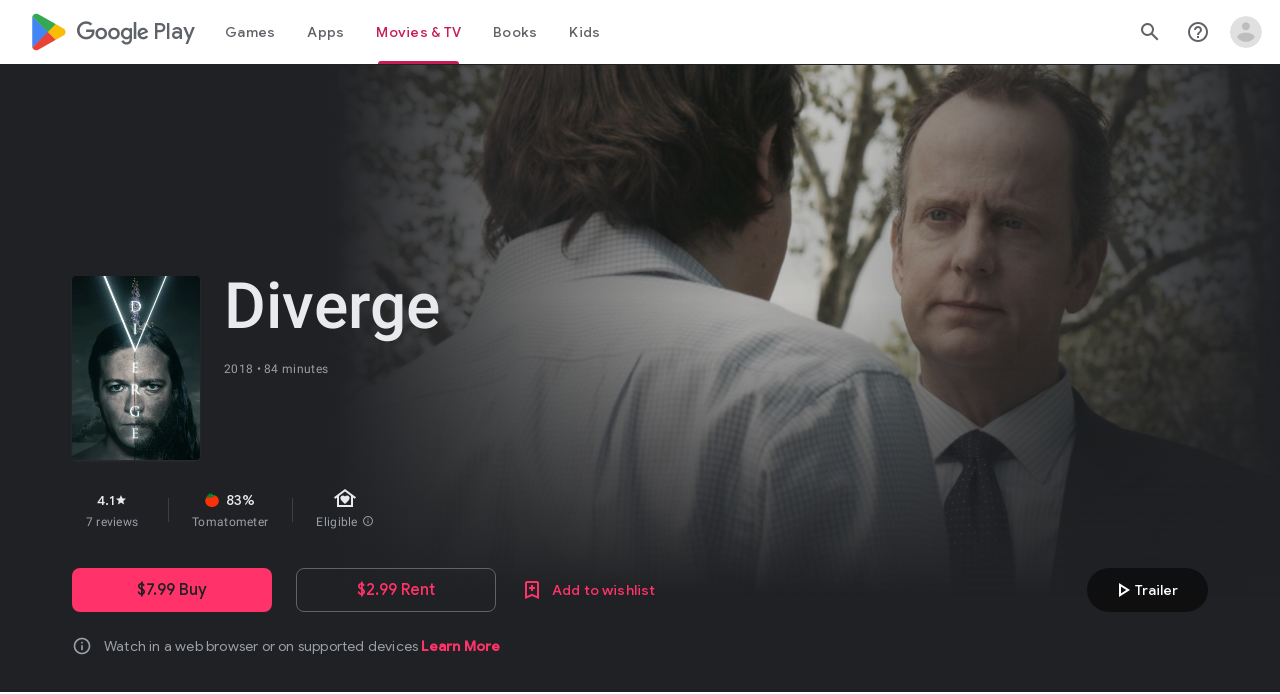

--- FILE ---
content_type: text/plain; charset=utf-8
request_url: https://play.google.com/play/log?format=json&authuser&proto_v2=true
body_size: -435
content:
["900000","1763686285673"]

--- FILE ---
content_type: text/javascript; charset=UTF-8
request_url: https://www.gstatic.com/_/boq-play/_/js/k=boq-play.PlayStoreUi.en_US.E8B8SZRrfb0.2021.O/ck=boq-play.PlayStoreUi.yALmzGn33Dw.L.B1.O/am=j453gL33BQCAfAQDfk_8h20B/d=1/exm=A7fCU,ArluEf,BBI74,BVgquf,BfdUQc,EFQ78c,GkRiKb,HnDLGf,IJGqxf,IZT63,IcVnM,JH2zc,JNoxi,JWUKXe,KUM7Z,LCkxpb,LEikZe,MI6k7c,MdUzUe,MpJwZc,NkbkFd,NwH0H,O1Gjze,O6y8ed,OTA3Ae,PHUIyb,PrPYRd,QIhFr,RMhBfe,RyvaUb,SWD8cc,SdcwHb,SpsfSb,UUJqVe,Uas9Hd,Ulmmrd,V3dDOb,WO9ee,XVMNvd,Z5uLle,ZDZcre,ZwDk9d,_b,_tp,aW3pY,bKbduc,byfTOb,chfSwc,cmaUsf,e5qFLc,fI4Vwc,fdeHmf,gychg,hKSk3e,hc6Ubd,indMcf,j9sf1,jX6UVc,kjKdXe,lazG7b,lsjVmc,lwddkf,m9oV,mI3LFb,mdR7q,n73qwf,nKuFpb,oEJvKc,pYCIec,pjICDe,pw70Gc,qTnoBf,rmQtme,rpbmN,sJhETb,soHxf,t1sulf,tBvKNb,vNKqzc,w9hDv,wW2D8b,wg1P6b,ws9Tlc,xQtZb,xUdipf,yQFqG,ywOR5c,z5Gxfe,zBPctc,zbML3c,zr1jrb/excm=_b,_tp,moviedetailsview/ed=1/wt=2/ujg=1/rs=AB1caFVWAIWN0DTrxlz11wWse67q40aOxw/ee=EVNhjf:pw70Gc;EmZ2Bf:zr1jrb;Hs0fpd:jLUKge;JsbNhc:Xd8iUd;K5nYTd:ZDZcre;LBgRLc:SdcwHb;Me32dd:MEeYgc;NJ1rfe:qTnoBf;NPKaK:SdcwHb;NSEoX:lazG7b;Pjplud:EEDORb;QGR0gd:Mlhmy;Rdd4dc:WXw8B;SNUn3:ZwDk9d;ScI3Yc:e7Hzgb;Uvc8o:VDovNc;YIZmRd:A1yn5d;a56pNe:JEfCwb;cEt90b:ws9Tlc;dIoSBb:SpsfSb;dowIGb:ebZ3mb;eBAeSb:zbML3c;iFQyKf:QIhFr;ikbPFc:UfnShf;lOO0Vd:OTA3Ae;nAu0tf:z5Gxfe;oGtAuc:sOXFj;pXdRYb:MdUzUe;qafBPd:yDVVkb;qddgKe:xQtZb;sgjhQc:bQAegc;wR5FRb:O1Gjze;xqZiqf:BBI74;yEQyxe:TLjaTd;yxTchf:KUM7Z;zxnPse:GkRiKb/dti=1/m=p3hmRc,LvGhrf,RqjULd
body_size: 6549
content:
"use strict";this.default_PlayStoreUi=this.default_PlayStoreUi||{};(function(_){var window=this;
try{
var sM,Imb,Hmb,Jmb,tM;sM=function(a){let b=_.pg(a);b.Ze()||_.aa===_.aa.top||(b=_.pg(a,_.aa.top));return b};Imb=function(a,b){a=sM(a).Wb(!1);return{enabled:a,kB:a?_.Xm(sM(b()),_.rna).Nf():Hmb()}};
_.Kmb=function(){tM??(tM=Object.freeze({get enabled(){return tM.Hm===-1||sM("iCzhFc").Wb(!1)?!1:tM.wW.enabled||tM.aW.enabled},environment:_.Um(sM("HiPsbb"),Jmb,0),aP:_.Mm(sM("MUE6Ne"))??void 0,bt:_.Mm(sM("cfb2h"))??void 0,Hm:_.Tm(sM("yFnxrf"),-1),PY:_.Zm(sM("fPDxwd")).map(a=>_.Tm(a,0)).filter(a=>a>0),Ata:sM("vJQk6").Wb(!1),wW:Imb("xwAfE",()=>"UUFaWc"),aW:Imb("xnI9P",()=>"u4g7r")}));return tM};Hmb=_.ke(_.rna);Jmb={via:0,Eka:1,Ala:2,rha:3,nja:4};
_.u("p3hmRc");
var Hnb=function(a,b){var c=_.bn(),d=[];c=_.Fnb(_.Cnb(_.Dnb(new _.vM(a,c),_.hnb(new _.inb,b.PY)),b.bt??""));d&&d.length>0&&_.Enb(c,d.map(f=>f.O()));let e;switch(a){case 1957:e=3;break;case 2082:e=2;break;case 1884:e=1;break;case 2649:e=0}return new Gnb(c.Jb(),b.aP??"",e,b.environment)},Gnb,Jnb;_.Gh.prototype.Hb=_.t(27,function(){return _.ll(this.na,"k")});_.gi.prototype.c_=_.t(1,function(){return this.rb});
_.Inb=function(a,b,c){const d=b.H();a.H!==void 0&&d.H(a.H);d.O(a.environment);a.O&&d.ka(a.O);const e=_.Za()?.c_()?.Hb();e&&d.qa(e);b.O(c);a.transport.Ij(b);a.transport.flush()};Gnb=class{constructor(a,b,c,d=0){this.transport=a;this.H=b;this.O=c;this.environment=d}};Jnb=class{Ij(){}flush(){}};_.Knb=class extends _.dt{constructor(){super();this.config=_.Kmb();this.H=this.config.enabled?Hnb(this.config.Hm,this.config):new Gnb(new Jnb)}};_.at(_.ho,_.Knb);
_.v();
_.wM=function(a,b,c){_.pd(a);a=a.Me;let d=a[_.ac]|0;const e=_.wd(a,c),f=void 0===_.Mia;b=_.Xc(e,b,!f,d);if(!f||b)return b=_.nd(b),e!==b&&(d=_.rd(a,d,c,b),_.qd(a,d)),b};_.Lnb=class extends _.x{constructor(a){super(a)}getUrl(){return _.K(this,3)}H(a){_.Xj(this,5,a)}ka(a){_.Zj(this,8,a)}qa(a){_.Xj(this,10,a)}O(a){_.Zj(this,11,a)}};_.Mnb=class extends _.x{constructor(a){super(a)}H(){return _.wM(this,_.Lnb,5)}O(a){_.C(this,_.rna,18,a)}};
_.Nnb=_.aa.URL;
_.u("LvGhrf");
var Pnb=function(a){if(_.aa&&_.aa.performance&&_.aa.performance.memory){var b=_.aa.performance.memory;if(b){const c=new Onb;isNaN(b.jsHeapSizeLimit)||_.Vj(c,1,Math.round(b.jsHeapSizeLimit).toString());isNaN(b.totalJSHeapSize)||_.Vj(c,2,Math.round(b.totalJSHeapSize).toString());isNaN(b.usedJSHeapSize)||_.Vj(c,3,Math.round(b.usedJSHeapSize).toString());_.C(a,Onb,1,c)}}},Tnb=function(a){if(Qnb()){var b=performance.getEntriesByType("navigation");if(b&&b.length){var c=new Rnb;if(b=b[0]){switch(b.type){case "navigate":c.Ke(1);
break;case "reload":c.Ke(2);break;case "back_forward":c.Ke(3);break;case "prerender":c.Ke(4);break;default:c.Ke(0)}var d=_.Oj(c,2,Math.round(b.startTime));d=_.Oj(d,3,Math.round(b.fetchStart));d=_.Oj(d,4,Math.round(b.domainLookupStart));d=_.Oj(d,5,Math.round(b.domainLookupEnd));d=_.Oj(d,6,Math.round(b.connectStart));d=_.Oj(d,7,Math.round(b.connectEnd));d=_.Oj(d,8,Math.round(b.requestStart));d=_.Oj(d,9,Math.round(b.responseStart));d=_.Oj(d,10,Math.round(b.responseEnd));var e=Snb(Math.round(b.domInteractive));
d=_.Oj(d,11,e);e=Snb(Math.round(b.domComplete));d=_.Oj(d,12,e);d=_.Oj(d,13,Math.round(b.loadEventStart));_.Oj(d,14,Math.round(b.loadEventEnd))}_.C(a,Rnb,8,c)}}},Snb=function(a){return Number.isFinite(a)?a:null},Vnb=function(a){if(Qnb()){var b=performance.getEntriesByType("resource");if(b&&b.length){var c=new Unb,d=0,e=0,f=0,g=0,h=0,k=0,m=0,p=0,q=0,r=0;for(let w=0;w<b.length;w++){const z=b[w],y=z.responseEnd-z.startTime;if(y>=0)switch(z.initiatorType){case "css":d++;e+=y;break;case "img":f++;g+=y;
break;case "script":h++;k+=y;break;case "link":m++;p+=y;break;default:q++,r+=y}}d&&(b=_.Oj(c,1,d),_.Oj(b,2,Math.round(e/d)));f&&(d=_.Oj(c,3,f),_.Oj(d,4,Math.round(g/f)));h&&(f=_.Oj(c,5,h),_.Oj(f,6,Math.round(k/h)));m&&(h=_.Oj(c,7,m),_.Oj(h,8,Math.round(p/m)));q&&(m=_.Oj(c,9,q),_.Oj(m,10,Math.round(r/q)));_.C(a,Unb,10,c)}}},Xnb=function(a){if(Qnb()){var b=performance.getEntriesByType("paint");if(b&&b.length){var c=_.G(a,xM,11)?_.H(a,xM,11):new xM;Wnb(b,c);_.C(a,xM,11,c)}}},Wnb=function(a,b){for(let c=
0;c<a.length;c++){const d=a[c],e=Math.round(d.startTime);d.name!=="first-paint"||_.sj(b,1)!=null?d.name!=="first-contentful-paint"||_.sj(b,2)!=null||_.Oj(b,2,e):_.Oj(b,1,e)}},Qnb=function(){return _.aa.performance&&_.aa.performance.getEntriesByType?!0:!1},yM=function(a,b){Ynb.get(a)||Ynb.set(a,new b);return Ynb.get(a)},Onb=class extends _.x{constructor(a){super(a)}},Rnb=class extends _.x{constructor(a){super(a)}getType(){return _.zj(this,1)}Ke(a){return _.Zj(this,1,a)}},xM=class extends _.x{constructor(a){super(a)}},
Unb=class extends _.x{constructor(a){super(a)}},zM=class extends _.x{constructor(a){super(a)}},Znb=class extends _.x{constructor(a){super(a)}},$nb=class extends _.x{constructor(a){super(a)}},aob=class extends _.x{constructor(a){super(a)}},bob=class extends _.x{constructor(a){super(a)}Va(){return _.K(this,2)}getUrl(){return _.K(this,3)}},cob=class extends _.x{constructor(a){super(a)}Gw(a){return _.Oj(this,5,a)}},AM=class extends _.x{constructor(a){super(a)}};var dob=class{constructor(){this.H=0;this.O=[]}};var BM=()=>{const a=performance.getEntriesByType("navigation")[0];if(a&&a.responseStart>0&&a.responseStart<performance.now())return a};var eob=a=>{if(document.readyState==="loading")return"loading";const b=BM();if(b){if(a<b.domInteractive)return"loading";if(b.domContentLoadedEventStart===0||a<b.domContentLoadedEventStart)return"dom-interactive";if(b.domComplete===0||a<b.domComplete)return"dom-content-loaded"}return"complete"};var fob=a=>{let b="";try{for(;a?.nodeType!==9;){const d=a;if(d.id)var c="#"+d.id;else{const f=d.nodeName;c=[d.nodeType===1?f.toLowerCase():f.toUpperCase().replace(/^#/,""),...Array.from(d.classList).sort()].join(".")}const e=c;if(b.length+e.length>99)return b||e;b=b?e+">"+b:e;if(d.id)break;a=d.parentNode}}catch{}return b};var Ynb=new WeakMap;var gob=-1,CM=a=>{addEventListener("pageshow",b=>{b.persisted&&(gob=b.timeStamp,a(b))},!0)};var DM=(a,b,c,d)=>{let e,f;return g=>{b.value>=0&&(g||d)&&((f=b.value-(e??0))||e===void 0)&&(e=b.value,b.x7=f,g=b.value,b.Sg=g>c[1]?"poor":g>c[0]?"needs-improvement":"good",a(b))}};var hob=a=>{requestAnimationFrame(()=>requestAnimationFrame(()=>a()))};var EM=-1,iob=new Set,job=a=>{if(document.visibilityState==="hidden"){if(a.type==="visibilitychange")for(const b of iob)b();isFinite(EM)||(EM=a.type==="visibilitychange"?a.timeStamp:0,removeEventListener("prerenderingchange",job,!0))}},kob=()=>{if(EM<0){const a=BM()?.activationStart??0;EM=(document.prerendering?void 0:globalThis.performance.getEntriesByType("visibility-state").filter(b=>b.name==="hidden"&&b.startTime>a)[0]?.startTime)??(document.visibilityState!=="hidden"||document.prerendering?Infinity:
0);addEventListener("visibilitychange",job,!0);addEventListener("prerenderingchange",job,!0);CM(()=>{setTimeout(()=>{EM=document.visibilityState!=="hidden"||document.prerendering?Infinity:0})})}return{get LZ(){return EM},c1(a){iob.add(a)}}};var FM=(a,b=-1)=>{const c=BM();let d="navigate";gob>=0?d="back-forward-cache":c&&(document.prerendering||(BM()?.activationStart??0)>0?d="prerender":document.wasDiscarded?d="restore":c.type&&(d=c.type.replace(/_/g,"-")));return{name:a,value:b,Sg:"good",x7:0,entries:[],id:`v5-${Date.now()}-${Math.floor(Math.random()*(9E12-1))+1E12}`,navigationType:d}};var GM=(a,b,c={})=>{try{if(PerformanceObserver.supportedEntryTypes.includes(a)){const d=new PerformanceObserver(e=>{Promise.resolve().then(()=>{b(e.getEntries())})});d.observe({type:a,buffered:!0,...c});return d}}catch{}};var lob=a=>{let b=!1;return()=>{b||(a(),b=!0)}};var mob=a=>{document.prerendering?addEventListener("prerenderingchange",()=>a(),!0):a()};var nob=[1800,3E3],oob=(a,b={})=>{mob(()=>{const c=kob();let d=FM("FCP"),e;const f=GM("paint",g=>{for(const h of g)h.name==="first-contentful-paint"&&(f.disconnect(),h.startTime<c.LZ&&(d.value=Math.max(h.startTime-(BM()?.activationStart??0),0),d.entries.push(h),e(!0)))});f&&(e=DM(a,d,nob,b.au),CM(g=>{d=FM("FCP");e=DM(a,d,nob,b.au);hob(()=>{d.value=performance.now()-g.timeStamp;e(!0)})}))})};var pob=[.1,.25],qob=(a,b={})=>{const c=kob();oob(lob(()=>{let d=FM("CLS",0),e;const f=yM(b,dob),g=k=>{for(const p of k)if(!p.hadRecentInput){k=f.O[0];var m=f.O.at(-1);f.H&&k&&m&&p.startTime-m.startTime<1E3&&p.startTime-k.startTime<5E3?(f.H+=p.value,f.O.push(p)):(f.H=p.value,f.O=[p]);f.ka?.(p)}f.H>d.value&&(d.value=f.H,d.entries=f.O,e())},h=GM("layout-shift",g);h&&(e=DM(a,d,pob,b.au),c.c1(()=>{g(h.takeRecords());e(!0)}),CM(()=>{f.H=0;d=FM("CLS",0);e=DM(a,d,pob,b.au);hob(()=>e())}),setTimeout(e))}))};var rob=a=>a.reduce((b,c)=>b.value>c.value?b:c),sob=a=>a.find(b=>b.node?.nodeType===1)||a[0],tob=(a,b={})=>{b=Object.assign({},b);const c=yM(b,dob),d=new WeakMap;c.ka=e=>{if(e?.sources?.length){e=sob(e.sources);var f=e?.node;f&&(f=b.QZ?.(f)??fob(f),d.set(e,f))}};qob(e=>{let f={};if(e.entries.length){const g=rob(e.entries);if(g?.sources?.length){const h=sob(g.sources);h&&(f={O$:d.get(h),P$:g.startTime,Q$:g.value,Zpa:h,Ypa:g,jT:eob(g.startTime)})}}e=Object.assign(e,{attribution:f});a(e)},b)};var uob=(a,b={})=>{oob(c=>{var d={jI:0,KZ:c.value,jT:eob(gob)};if(c.entries.length){const e=BM(),f=c.entries.at(-1);e&&(d=Math.max(0,e.responseStart-(e.activationStart||0)),d={jI:d,KZ:c.value-d,jT:eob(c.entries[0].startTime),K0:e,uoa:f})}c=Object.assign(c,{attribution:d});a(c)},b)};var vob=0,wob=Infinity,xob=0,yob=a=>{for(const b of a)b.interactionId&&(wob=Math.min(wob,b.interactionId),vob=(xob=Math.max(xob,b.interactionId))?(xob-wob)/7+1:0)},zob;var Aob=0,Bob=function(a,b){a.ka?.(b);if(b.interactionId||b.entryType==="first-input"){var c=a.H.at(-1),d=a.O.get(b.interactionId);if(d||a.H.length<10||b.duration>c.tx){d?b.duration>d.tx?(d.entries=[b],d.tx=b.duration):b.duration===d.tx&&b.startTime===d.entries[0].startTime&&d.entries.push(b):(d={id:b.interactionId,entries:[b],tx:b.duration},a.O.set(d.id,d),a.H.push(d));a.H.sort((e,f)=>f.tx-e.tx);if(a.H.length>10){b=a.H.splice(10);for(const e of b)a.O.delete(e.id)}a.qa?.(d)}}},Cob=class{constructor(){this.H=
[];this.O=new Map}wa(){Aob=zob?vob:performance.interactionCount??0;this.H.length=0;this.O.clear()}na(){return this.H[Math.min(this.H.length-1,Math.floor(((zob?vob:performance.interactionCount??0)-Aob)/50))]}};var Dob=a=>{const b=globalThis.requestIdleCallback||setTimeout;document.visibilityState==="hidden"?a():(a=lob(a),addEventListener("visibilitychange",a,{once:!0,capture:!0}),b(()=>{a();removeEventListener("visibilitychange",a,{capture:!0})}))};var Eob=[200,500],Fob=(a,b={})=>{if(globalThis.PerformanceEventTiming&&"interactionId"in PerformanceEventTiming.prototype){var c=kob();mob(()=>{"interactionCount"in performance||zob||(zob=GM("event",yob,{type:"event",buffered:!0,durationThreshold:0}));let d=FM("INP"),e;const f=yM(b,Cob),g=k=>{Dob(()=>{for(var m of k)Bob(f,m);(m=f.na())&&m.tx!==d.value&&(d.value=m.tx,d.entries=m.entries,e())})},h=GM("event",g,{durationThreshold:b.durationThreshold??40});e=DM(a,d,Eob,b.au);h&&(h.observe({type:"first-input",
buffered:!0}),c.c1(()=>{g(h.takeRecords());e(!0)}),CM(()=>{f.wa();d=FM("INP");e=DM(a,d,Eob,b.au)}))})}};var Gob=(a,b={})=>{b=Object.assign({},b);const c=yM(b,Cob);let d=[],e=[],f=0;const g=new WeakMap,h=new WeakMap;let k=!1;const m=()=>{const w=c.H.map(B=>g.get(B.entries[0])),z=e.length-50;e=e.filter((B,F)=>F>=z?!0:w.includes(B));const y=new Set;for(const B of e){const F=p(B.startTime,B.processingEnd);for(const I of F)y.add(I)}const E=d.length-1-50;d=d.filter((B,F)=>B.startTime>f&&F>E?!0:y.has(B));k=!1};c.ka=w=>{const z=w.startTime+w.duration;let y;f=Math.max(f,w.processingEnd);for(let E=e.length-1;E>=
0;E--){const B=e[E];if(Math.abs(z-B.renderTime)<=8){y=B;y.startTime=Math.min(w.startTime,y.startTime);y.processingStart=Math.min(w.processingStart,y.processingStart);y.processingEnd=Math.max(w.processingEnd,y.processingEnd);y.entries.push(w);break}}y||(y={startTime:w.startTime,processingStart:w.processingStart,processingEnd:w.processingEnd,renderTime:z,entries:[w]},e.push(y));(w.interactionId||w.entryType==="first-input")&&g.set(w,y);k||(Dob(m),k=!0)};c.qa=w=>{if(!h.get(w)){var z=w.entries[0].target;
z&&(z=b.QZ?.(z)??fob(z),h.set(w,z))}};const p=(w,z)=>{const y=[];for(const E of d)if(!(E.startTime+E.duration<w)){if(E.startTime>z)break;y.push(E)}return y},q=w=>{if(w.mT?.length){var z=w.T_,y=w.Y9,E=w.processingDuration,B=0,F=0,I=0,M=0;for(var ba of w.mT){F=F+ba.startTime+ba.duration-ba.styleAndLayoutStart;for(const qa of ba.scripts){var U=qa.startTime+qa.duration;if(U<z)continue;U-=Math.max(z,qa.startTime);const Ha=qa.duration?U/qa.duration*qa.forcedStyleAndLayoutDuration:0;B+=U-Ha;F+=Ha;if(U>M){var ka=
qa.startTime<z+y?"input-delay":qa.startTime>=z+y+E?"presentation-delay":"processing-duration";var pa=qa;M=U}}}ba=(ba=w.mT.at(-1))?ba.startTime+ba.duration:0;ba>=z+y+E&&(I=w.N0-ba);pa&&ka&&(w.daa={entry:pa,ata:ka,xpa:M});w.ufa=B;w.vfa=F;w.tfa=I;w.wfa=w.N0-z-B-F-I}},r=w=>{var z=w.entries[0],y=g.get(z);const E=z.processingStart,B=Math.max(z.startTime+z.duration,E),F=Math.min(y.processingEnd,B);y=y.entries.sort((ba,U)=>ba.processingStart-U.processingStart);const I=p(z.startTime,F),M=c.O.get(z.interactionId);
z={d$:h.get(M),e$:z.name.startsWith("key")?"keyboard":"pointer",T_:z.startTime,N0:B,lsa:y,mT:I,Y9:E-z.startTime,processingDuration:F-E,fsa:B-F,jT:eob(z.startTime),daa:void 0,ufa:void 0,vfa:void 0,tfa:void 0,wfa:void 0};q(z);return Object.assign(w,{attribution:z})};GM("long-animation-frame",w=>{d=d.concat(w);k||(Dob(m),k=!0)});Fob(w=>{w=r(w);a(w)},b)};var Hob=class{};var Iob=[2500,4E3],Job=(a,b={})=>{mob(()=>{const c=kob();let d=FM("LCP"),e;const f=yM(b,Hob),g=k=>{b.au||(k=k.slice(-1));for(const m of k)f.H?.(m),m.startTime<c.LZ&&(d.value=Math.max(m.startTime-(BM()?.activationStart??0),0),d.entries=[m],e())},h=GM("largest-contentful-paint",g);if(h){e=DM(a,d,Iob,b.au);const k=lob(()=>{g(h.takeRecords());h.disconnect();e(!0)}),m=p=>{p.isTrusted&&(Dob(k),removeEventListener(p.type,m,{capture:!0}))};for(const p of["keydown","click","visibilitychange"])addEventListener(p,
m,{capture:!0});CM(p=>{d=FM("LCP");e=DM(a,d,Iob,b.au);hob(()=>{d.value=performance.now()-p.timeStamp;e(!0)})})}})};var Kob=(a,b={})=>{b=Object.assign({},b);const c=yM(b,Hob),d=new WeakMap;c.H=f=>{var g=f.element;g&&(g=b.QZ?.(g)??fob(g),d.set(f,g))};const e=f=>{var g={jI:0,Z1:0,a2:0,sZ:f.value};if(f.entries.length){const k=BM();if(k){var h=k.activationStart||0;const m=f.entries.at(-1),p=m.url&&performance.getEntriesByType("resource").filter(r=>r.name===m.url)[0];g=Math.max(0,k.responseStart-h);const q=Math.max(g,p?(p.requestStart||p.startTime)-h:0);h=Math.min(f.value,Math.max(q,p?p.responseEnd-h:0));g={target:d.get(m),
jI:g,Z1:q-g,a2:h-q,sZ:f.value-h,K0:k,aqa:m};m.url&&(g.url=m.url);p&&(g.bqa=p)}}return Object.assign(f,{attribution:g})};Job(f=>{f=e(f);a(f)},b)};var Lob=[800,1800],Mob=a=>{document.prerendering?mob(()=>Mob(a)):document.readyState!=="complete"?addEventListener("load",()=>Mob(a),!0):setTimeout(a)},Nob=(a,b={})=>{let c=FM("TTFB"),d=DM(a,c,Lob,b.au);Mob(()=>{const e=BM();e&&(c.value=Math.max(e.responseStart-(BM()?.activationStart??0),0),c.entries=[e],d(!0),CM(()=>{c=FM("TTFB",0);d=DM(a,c,Lob,b.au);d(!0)}))})};var Oob=(a,b={})=>{Nob(c=>{var d={v3:0,mY:0,fZ:0,KY:0,W1:0};if(c.entries.length){d=c.entries[0];var e=d.activationStart||0;const f=Math.max((d.workerStart||d.fetchStart)-e,0),g=Math.max(d.domainLookupStart-e,0),h=Math.max(d.connectStart-e,0);e=Math.max(d.connectEnd-e,0);d={v3:f,mY:g-f,fZ:h-g,KY:e-h,W1:c.value-e,K0:d}}c=Object.assign(c,{attribution:d});a(c)},b)};var Qob,Rob,Tob,Sob,HM;Qob=function(a){const b=new window.PerformanceObserver(c=>{_.Pob(a,d=>{var e=c.getEntries();d=_.wM(d,xM,11);Wnb(e,d)});b.disconnect()});try{b.observe({type:"paint",buffered:!0})}catch{}};
Rob=function(a){HM(a,tob,(b,c)=>{var d=_.wM(b,zM,9);_.Wj(d,1,c.value);c.attribution&&(b=_.wM(b,AM,14),b=_.wM(b,Znb,1),b=_.Wj(b,1,c.value),b=_.Xj(b,2,c.attribution.O$),b=_.Oj(b,3,c.attribution.P$),_.Wj(b,4,c.attribution.Q$))});HM(a,uob,(b,c)=>{var d=_.wM(b,zM,9);_.Oj(d,2,Math.round(c.value));c.attribution&&(b=_.wM(b,AM,14),b=_.wM(b,$nb,2),b=_.Oj(b,1,Math.round(c.value)),b=_.Oj(b,2,Math.round(c.attribution.jI)),_.Oj(b,3,Math.round(c.attribution.KZ)))});HM(a,Kob,(b,c)=>{var d=_.wM(b,zM,9);_.Oj(d,4,Math.round(c.value));
c.attribution&&(b=_.wM(b,AM,14),b=_.wM(b,bob,4),b=_.Oj(b,1,Math.round(c.value)),b=_.Xj(b,2,c.attribution.target),b=_.Oj(b,4,Math.round(c.attribution.jI)),b=_.Oj(b,5,Math.round(c.attribution.Z1)),b=_.Oj(b,6,Math.round(c.attribution.a2)),_.Oj(b,7,Math.round(c.attribution.sZ)))});HM(a,Oob,(b,c)=>{var d=_.wM(b,zM,9);_.Oj(d,5,Math.round(c.value));c.attribution&&(b=_.wM(b,AM,14),b=_.wM(b,cob,5),b=_.Oj(b,1,Math.round(c.value)),b=_.Oj(b,2,Math.round(c.attribution.v3+c.attribution.mY)),b=_.Oj(b,3,Math.round(c.attribution.fZ)),
_.Oj(b,4,Math.round(c.attribution.KY)).Gw(Math.round(c.attribution.W1)))});HM(a,Gob,(b,c)=>{var d=_.wM(b,zM,9);_.Oj(d,6,Math.round(c.value));c.attribution&&(b=_.wM(b,AM,14),b=_.wM(b,aob,6),b=_.Oj(b,1,Math.round(c.value)),b=_.Xj(b,2,c.attribution.d$),b=_.Oj(b,3,c.attribution.T_),_.Xj(b,4,c.attribution.e$))})};Tob=async function(a){return Promise.race([Sob(),new Promise(b=>void setTimeout(b,3E4))]).then(()=>{a.flush();Tob(a)})};_.Pob=function(a,b){a.O=!0;b(a.msg)};
Sob=function(){return new Promise(a=>{const b=_.ul(window,"pagehide",c=>{c.persisted==null||c.persisted||(_.yl(b),a())})})};HM=function(a,b,c){b(d=>void _.Pob(a,e=>void c(e,d)))};
_.Uob=class{constructor(a,b){this.na=a;this.kB=b;a=new _.Lnb;b=Number(Date.now()).toString(36)+Math.random().toString(36).slice(2);this.H=_.Xj(a,9,b);a=new _.Mnb;this.msg=_.C(a,_.Lnb,5,this.H);this.O=!1}async init(a){if(a.url){const b=new _.Nnb(a.url);_.Xj(this.H,3,b.hostname);_.Xj(this.H,6,b.pathname)}a.PT&&_.Xj(this.H,4,a.PT);window.PerformanceObserver&&window.PerformanceObserver.supportedEntryTypes?.includes("paint")&&Qob(this);Rob(this);await new Promise(b=>{document.readyState!=="complete"?_.tl(window,
"load",()=>{setTimeout(b,0)}):setTimeout(b,0)});Pnb(this.msg);Xnb(this.msg);Tnb(this.msg);Vnb(this.msg);this.O=!0;return Tob(this)}flush(){if(this.O){_.Inb(this.na,this.msg,this.kB);var a=new _.Mnb;this.msg=_.C(a,_.Lnb,5,this.H);this.O=!1}}};_.Uob.prototype.ka=_.n(526);var Vob;_.Wob=class extends _.dt{constructor(a){super();this.H=new Map;const b=_.Kmb();b.wW.enabled&&(this.O=new _.Uob(a.service.OL.H,b.wW.kB))}static Na(){return{service:{OL:_.Knb}}}async init(a){if(!Vob&&this.O)return Vob=!0,this.O.init(a)}};Vob=!1;_.at(_.EPa,_.Wob);
_.v();
_.u("RqjULd");
var Xob=function(a,b){return _.Xj(a,1,b)},Yob=function(a,b){return _.Xj(a,2,b)},Zob=function(a,b){return _.Oj(a,3,b)},$ob=class extends _.x{constructor(a){super(a)}},apb=class extends _.x{constructor(a){super(a)}};_.Uob.prototype.ka=_.t(526,function(a,b,c,d){const e=Zob(Yob(Xob(new $ob,a),b),c);d!==void 0&&_.Oj(e,4,d);_.Pob(this,f=>{f=_.wM(f,apb,13);_.mj(f,1,$ob,e)})});
var bpb=!1,cpb=class{constructor(a){this.H=a}register(a){this.Fd=a;a=this.Fd.ka();a.listen(_.IL,this.ka,!1,this);a.listen(_.Ahb,this.O,!1,this)}ka(a){if(a){var b=this.Fd.Kj()?.Xk().j9().getName()||"",c=this.H;a=a.request.ug.H.H;c.H.has(a)||c.H.set(a,{zba:b,navigationStart:performance.now(),redirectCount:0})}}O(a){if(a){var b=a.request.ug.H;a=this.H;var c=b.H;b=b.getName();const d=a.H.get(c);d&&(a.O?.ka(d.zba,b,performance.now()-d.navigationStart,d.redirectCount),a.H.delete(c))}}};
_.at(_.FPa,class extends _.dt{constructor(a){super();this.H=a.service.xga}static Na(){return{service:{xga:_.Wob}}}async init(){if(!bpb){bpb=!0;var a=new cpb(this.H);if(_.Dh(_.bm).H)return _.ff(this,{service:{Fd:_.gm}}).then(b=>{b=b.service.Fd;var c=b.Kj();c=c?c.Xk().H.getName():"";this.H.init({url:b.O(),PT:c});a.register(b)},()=>{this.H.init({url:"",PT:window.cc_aid})})}}});
_.v();
}catch(e){_._DumpException(e)}
}).call(this,this.default_PlayStoreUi);
// Google Inc.


--- FILE ---
content_type: text/javascript; charset=UTF-8
request_url: https://www.gstatic.com/_/boq-play/_/js/k=boq-play.PlayStoreUi.en_US.E8B8SZRrfb0.2021.O/ck=boq-play.PlayStoreUi.yALmzGn33Dw.L.B1.O/am=j453gL33BQCAfAQDfk_8h20B/d=1/exm=A7fCU,ArluEf,BBI74,BVgquf,EFQ78c,GkRiKb,IZT63,IcVnM,JNoxi,KUM7Z,LCkxpb,LEikZe,MI6k7c,MdUzUe,MpJwZc,NwH0H,O1Gjze,O6y8ed,OTA3Ae,PrPYRd,QIhFr,RMhBfe,RyvaUb,SdcwHb,SpsfSb,UUJqVe,Uas9Hd,Ulmmrd,V3dDOb,WO9ee,XVMNvd,Z5uLle,ZDZcre,ZwDk9d,_b,_tp,aW3pY,bKbduc,byfTOb,e5qFLc,gychg,hKSk3e,hc6Ubd,j9sf1,kjKdXe,lazG7b,lsjVmc,lwddkf,m9oV,mI3LFb,mdR7q,n73qwf,pYCIec,pjICDe,pw70Gc,qTnoBf,w9hDv,wW2D8b,ws9Tlc,xQtZb,xUdipf,z5Gxfe,zbML3c,zr1jrb/excm=_b,_tp,moviedetailsview/ed=1/wt=2/ujg=1/rs=AB1caFVWAIWN0DTrxlz11wWse67q40aOxw/ee=EVNhjf:pw70Gc;EmZ2Bf:zr1jrb;Hs0fpd:jLUKge;JsbNhc:Xd8iUd;K5nYTd:ZDZcre;LBgRLc:SdcwHb;Me32dd:MEeYgc;NJ1rfe:qTnoBf;NPKaK:SdcwHb;NSEoX:lazG7b;Pjplud:EEDORb;QGR0gd:Mlhmy;Rdd4dc:WXw8B;SNUn3:ZwDk9d;ScI3Yc:e7Hzgb;Uvc8o:VDovNc;YIZmRd:A1yn5d;a56pNe:JEfCwb;cEt90b:ws9Tlc;dIoSBb:SpsfSb;dowIGb:ebZ3mb;eBAeSb:zbML3c;iFQyKf:QIhFr;ikbPFc:UfnShf;lOO0Vd:OTA3Ae;nAu0tf:z5Gxfe;oGtAuc:sOXFj;pXdRYb:MdUzUe;qafBPd:yDVVkb;qddgKe:xQtZb;sgjhQc:bQAegc;wR5FRb:O1Gjze;xqZiqf:BBI74;yEQyxe:TLjaTd;yxTchf:KUM7Z;zxnPse:GkRiKb/dti=1/m=vNKqzc,fI4Vwc,sJhETb,JWUKXe,t1sulf,JH2zc,tBvKNb,soHxf,IJGqxf,wg1P6b,ywOR5c,PHUIyb,BfdUQc,oEJvKc,HnDLGf,cmaUsf,chfSwc,indMcf,yQFqG,NkbkFd,nKuFpb,zBPctc,jX6UVc,SWD8cc,fdeHmf,rmQtme,rpbmN
body_size: 57288
content:
"use strict";_F_installCss(".XWz5yd{margin-left:160px;padding:0 20px 20px}@media screen and (max-width:480px){.XWz5yd{margin-left:0;padding-left:0}}.iCVHHc{height:215px;text-align:center;width:160px}.FOYkDe{max-height:215px;max-width:160px}.Dtwbxf{font-size:28px}.Hv8szf{text-align:right}.rYrxJf,.rYrxJf:visited{color:#00838f;padding-left:3px}.F9JOfb{margin-right:3px}.YALzif{background-color:black;height:100%;left:0;position:absolute;top:0;width:100%}@media screen and (min-width:840px){.YALzif{display:block;height:480px;position:relative;width:853px}}.wnr67e{display:block;height:100%;overflow:scroll}.Q0klLb{background-color:black;height:180px;width:320px}.nFP0jc{left:0;margin-top:20px;overflow-y:hidden;width:320px}.tqorv{align-items:center;border-bottom:1px solid grey;color:white;display:flex;padding:24px 16px}.jKAqf{max-height:406px;overflow-y:scroll;padding-top:16px}.lKf3F{align-items:center;border-radius:8px;display:flex;height:80px;margin-bottom:4px;padding:16px;position:relative}.Jamhv{bottom:0;height:100%;position:absolute;right:0;width:100%}.lKf3F:hover{background-color:rgba(60,64,67,.5)}.vbwGKc{border-radius:8px;height:48px;width:48px}.o1lVq{font-size:1rem;font-weight:400;letter-spacing:.00625em;line-height:1.5rem;font-weight:500;letter-spacing:.25px}.nK64Q{margin-right:8px;height:40px;width:40px}.ZcwU1{font-weight:500}.vNo0Zd{color:rgb(218,220,224);display:flex}.wxOWhe{padding:0 3px}.IWPKib{align-items:center;display:flex}.rAtz3d:nth-child(n){font-size:12px}.nRQrHe{margin-left:12px}.dEgwEd{background-color:#01875f;border:none;color:white}.dEgwEd:not(:disabled){background-color:#01875f}.P9KVBf .dEgwEd{background-color:#00a173}.P9KVBf .dEgwEd:not(:disabled){background-color:#00a173}.oCHWjb{font-size:.875rem;font-weight:400;letter-spacing:.0142857143em;line-height:1.25rem;color:white;flex:2;margin-left:16px}@media screen and (min-width:600px){.Q0klLb{height:287px;position:relative;width:510px}.nFP0jc{height:unset;margin-top:20px;overflow-y:hidden;position:relative;width:510px}}@media screen and (min-width:960px){.Q0klLb{display:block;height:481px;width:856px}.jKAqf{display:grid;grid-template-columns:1fr auto;max-height:230px;width:856px}.nFP0jc{width:100%}.lKf3F{flex-shrink:0;width:380px}}@media screen and (min-width:1280px){.wnr67e{display:flex}.Q0klLb{display:block;height:420px;width:748px}.nFP0jc{height:420px;margin-left:28px;margin-top:0;width:436px}.jKAqf{display:block;max-height:324px;width:auto}.lKf3F{margin-right:0;width:auto}}@media screen and (min-width:1440px){.Q0klLb{height:481px;width:856px}.nFP0jc{height:481px}.jKAqf{max-height:388px}}.XL54pf{box-shadow:0 0 0;background-color:transparent;overflow:hidden}.H1RBrd{max-width:500px}.UIeOBe{margin-top:30px;min-height:120px}.k2cXo{margin:0}.G1zzid{border-color:rgb(232,234,237);border-bottom:1px solid;display:grid;grid-template-columns:repeat(2,1fr);margin-bottom:24px;padding-bottom:20px}.G1zzid:not(:disabled){border-color:rgb(232,234,237)}.P9KVBf .G1zzid{border-color:rgb(60,64,67)}.P9KVBf .G1zzid:not(:disabled){border-color:rgb(60,64,67)}.PdF49b{grid-column:span 2}.r7tDJb{border-color:rgb(232,234,237);border-top:1px solid;margin-top:24px;width:100%}.r7tDJb:not(:disabled){border-color:rgb(232,234,237)}.P9KVBf .r7tDJb{border-color:rgb(60,64,67)}.P9KVBf .r7tDJb:not(:disabled){border-color:rgb(60,64,67)}.sMUprd{flex-basis:50%;margin-top:24px}.q078ud{color:rgb(32,33,36);fill:rgb(32,33,36);stop-color:rgb(32,33,36);font-family:\"Google Sans\",Roboto,Arial,sans-serif;line-height:1.25rem;font-size:.875rem;letter-spacing:.0178571429em;font-weight:500}.q078ud:not(:disabled){color:rgb(32,33,36)}.P9KVBf .q078ud{color:rgb(232,234,237);fill:rgb(232,234,237);stop-color:rgb(232,234,237)}.P9KVBf .q078ud:not(:disabled){color:rgb(232,234,237)}.reAt0{color:rgb(95,99,104);fill:rgb(95,99,104);stop-color:rgb(95,99,104);font-size:.875rem;font-weight:400;letter-spacing:.0178571429em;line-height:1.25rem;margin-top:3px}.reAt0:not(:disabled){color:rgb(95,99,104)}.P9KVBf .reAt0{color:rgb(154,160,166);fill:rgb(154,160,166);stop-color:rgb(154,160,166)}.P9KVBf .reAt0:not(:disabled){color:rgb(154,160,166)}.sMUprd:nth-child(odd){padding-right:8px}.XCWUge{border-color:rgb(232,234,237);border-top:1px solid;margin-top:24px;padding-top:24px}.XCWUge:not(:disabled){border-color:rgb(232,234,237)}.P9KVBf .XCWUge{border-color:rgb(60,64,67)}.P9KVBf .XCWUge:not(:disabled){border-color:rgb(60,64,67)}.VSEfkc{color:rgb(32,33,36);fill:rgb(32,33,36);stop-color:rgb(32,33,36);font-family:\"Google Sans\",Roboto,Arial,sans-serif;line-height:1.25rem;font-size:.875rem;letter-spacing:.0178571429em;font-weight:500}.VSEfkc:not(:disabled){color:rgb(32,33,36)}.P9KVBf .VSEfkc{color:rgb(232,234,237);fill:rgb(232,234,237);stop-color:rgb(232,234,237)}.P9KVBf .VSEfkc:not(:disabled){color:rgb(232,234,237)}.Gs1UT{color:rgb(32,33,36);fill:rgb(32,33,36);stop-color:rgb(32,33,36);font-family:\"Google Sans\",Roboto,Arial,sans-serif;line-height:1.25rem;font-size:.875rem;letter-spacing:.0178571429em;font-weight:500;margin:24px 0 3px}.Gs1UT:not(:disabled){color:rgb(32,33,36)}.P9KVBf .Gs1UT{color:rgb(232,234,237);fill:rgb(232,234,237);stop-color:rgb(232,234,237)}.P9KVBf .Gs1UT:not(:disabled){color:rgb(232,234,237)}.NWcwnb a{color:#c71c56;fill:#c71c56;stop-color:#c71c56}.NWcwnb a:not(:disabled){color:#c71c56}.P9KVBf .NWcwnb a{color:#ff3369;fill:#ff3369;stop-color:#ff3369}.P9KVBf .NWcwnb a:not(:disabled){color:#ff3369}.Fx1lse{text-align:center}.k8Lt0 .jy7Abe{position:absolute;left:50%;top:50%;transform:translate(-50%,-50%)}.odk6He{display:grid;grid-template-columns:auto}.RHo1pe{padding:15px 0}.RHo1pe:not(:first-child){border-color:rgb(232,234,237);border-top:1px solid}.RHo1pe:not(:first-child):not(:disabled){border-color:rgb(232,234,237)}.P9KVBf .RHo1pe:not(:first-child){border-color:rgb(60,64,67)}.P9KVBf .RHo1pe:not(:first-child):not(:disabled){border-color:rgb(60,64,67)}.RbQjz{align-items:center;display:flex;flex-direction:column;justify-content:center;padding-top:15px;font-size:1.15rem}.nitQ6d{display:none}@media (max-height:732px){.vFondc .VfPpkd-P5QLlc{max-height:calc(100% - 32px)}}@media (min-height:732px){.vFondc .VfPpkd-P5QLlc{max-height:700px}}@media (-ms-high-contrast:active) and (min-height:732px),(-ms-high-contrast:none) and (min-height:732px){.vFondc .VfPpkd-wzTsW{align-items:stretch;height:auto}}.xoKNSc{margin:0 -24px;padding:0 40px}.Ud1OW{background-color:#e9f0fe}sentinel{}");
this.default_PlayStoreUi=this.default_PlayStoreUi||{};(function(_){var window=this;
try{
_.$Ga=_.A("vNKqzc",[_.gm]);
_.u("vNKqzc");
var dUc=class extends _.fv{static Na(){return{service:{view:_.nM}}}constructor(a){super();this.Fd=a.service.view}H(a){(a=a.event.target)&&(a=a.getAttribute("href"))&&_.lM(this.Fd,a)}};dUc.prototype.$wa$fAsfBd=function(){return this.H};_.jv(_.$Ga,dUc);
_.v();
_.bRa=_.A("JH2zc",[]);_.ue(_.bRa);
_.u("JH2zc");
_.PRb=class extends _.cv{constructor(){super();this.ka=this.oa().Zb("VfPpkd-AznF2e-uDEFge-OWXEXe-GN5I5c");this.content=this.Va("bN97Pc")}Fj(a){if(this.ka||!a)this.oa().Bb("VfPpkd-AznF2e-uDEFge-OWXEXe-auswjd");else{const b=this.H(),c=a.width/b.width;a=a.left-b.left;this.oa().Bb("VfPpkd-AznF2e-uDEFge-OWXEXe-di8rgd-RCfa3e");this.content.Pb("transform",`translateX(${a}px) scaleX(${c})`);this.H();this.oa().Db("VfPpkd-AznF2e-uDEFge-OWXEXe-di8rgd-RCfa3e");this.oa().Bb("VfPpkd-AznF2e-uDEFge-OWXEXe-auswjd");
this.content.Pb("transform","")}}H(){return this.content.el().getBoundingClientRect()}O(){this.oa().Db("VfPpkd-AznF2e-uDEFge-OWXEXe-auswjd")}};_.PRb.prototype.$wa$ZpywWb=function(){return this.O};_.PRb.prototype.$wa$fab5xd=function(){return this.H};_.kv(_.PRb,_.bRa);
_.v();
_.YQa=_.A("t1sulf",[_.zu]);_.ue(_.YQa);
_.u("t1sulf");
var QRb=function(a,b,c,d,e){function f(h){return h.size()!==0||c.Sa()?c.data.ln&&!h.size()||h.size()>1:!0}if(!f(a.find(".VfPpkd-cfyjzb"))&&(a=a.find(".VfPpkd-cfyjzb"),!f(a)))if(c.jc()){var g=!!c.Sa()?.toString();g?(a.size()?d.ti(a.el(),c.Sa()):(d=d.Qc(c.Sa()),b.before(d)),g&&!a.size()&&e()):(a.remove(),a.size()&&e())}else d.ti(a.el(),c.Sa())};var RRb=function(a,b){a.Df=b},SRb=function(a){var b=a.oa().el();a={detail:{QV:a.oa().el().id}};_.hh(b,"ndQSrb",void 0,void 0,a)},TRb=function(a,b){_.ps(a.qa,"VfPpkd-jY41G-V67aGc",!!b);a.qa.Vc(b)},NT=class extends _.VN{constructor(){super();this.GD=_.Ue(_.iv(_.PRb,"s3t1lf"));this.kd=_.Ue(_.$M);this.Vb=_.Ue(_.Ct);this.ka=this.Oc=!1;this.Df=!0;this.mk=this.Va("ksKsZd");this.qa=this.Va("V67aGc");RRb(this,!this.getData("skipFocusOnActivate").Wb(!1));_.NN(this.oa())&&(this.Oc=_.ON(this.oa()),_.zg(this.oa().el(),
(a,b)=>this.Qe(a,b)))}Qe(a,b){this.Oc&&(a=b.data.isActive,typeof a==="boolean"&&a!==this.isActive()&&a&&SRb(this));a=b.jc();a!==this.Rc()&&TRb(this,a||"");QRb(this.oa(),_.nv(this,"V67aGc"),b,this.Vb,()=>{this.wa()});a=!1;b.data.ln&&!this.oa().Zb("VfPpkd-AznF2e-OWXEXe-eu7FSc")?(this.oa().Bb("VfPpkd-AznF2e-OWXEXe-eu7FSc"),a=!0):!b.data.ln&&this.oa().Zb("VfPpkd-AznF2e-OWXEXe-eu7FSc")&&(this.oa().Db("VfPpkd-AznF2e-OWXEXe-eu7FSc"),a=!0);a&&this.wa();return!0}Rc(){return this.qa.wc()}isActive(){return this.oa().Zb("VfPpkd-AznF2e-OWXEXe-auswjd")}Fj(a){this.oa().Bb("VfPpkd-AznF2e-OWXEXe-auswjd");
this.oa().el().setAttribute("aria-selected","true");this.oa().el().setAttribute("tabindex","0");this.GD.Fj(a);a=this.oa().el()===document.activeElement;this.Df&&!a&&this.oa().focus()}Pa(){this.oa().Db("VfPpkd-AznF2e-OWXEXe-auswjd");this.oa().el().setAttribute("aria-selected","false");this.oa().el().setAttribute("tabindex","-1");this.GD.O()}La(){return this.GD.H()}H(){const a=this.oa().Tb().offsetWidth,b=this.oa().Tb().offsetLeft;return{xw:b,yw:b+a}}getId(){return this.oa().el().id}Cc(){this.oa().focus()}ee(){return this.oa()}Yg(){return this.O}wh(){return this.Yc()}ni(){return!1}Ng(){return this.mk.el().getBoundingClientRect()}click(a){SRb(this);
return super.click(a)}focus(a){a=super.focus(a);_.VM(this.kd,this);_.YM(this.kd,this,{hj:super.hj()});return a}blur(a){_.ZM(this.kd,this);return super.blur(a)}qn(a){this.ka=!0;return super.qn(a)}Xh(a){this.ka=!0;return super.Xh(a)}Kc(){super.Kc();this.ka&&(this.ka=!1,_.WM(this.kd,this,this.na))}Bc(a){_.XM(this.kd,this);super.Bc(a)}wa(){_.ZM(this.kd,this);this.tf()?_.YM(this.kd,this,{hj:this.hj()}):_.VM(this.kd,this)}};NT.prototype.$wa$Mkz1i=function(){return this.wa};NT.prototype.$wa$jz8gV=function(){return this.Kc};
NT.prototype.$wa$p6p2H=function(){return this.Xh};NT.prototype.$wa$UX7yZ=function(){return this.qn};NT.prototype.$wa$O22p3e=function(){return this.blur};NT.prototype.$wa$AHmuwe=function(){return this.focus};NT.prototype.$wa$cOuCgd=function(){return this.click};NT.prototype.$wa$ek3GPb=function(){return this.Ng};NT.prototype.$wa$ZMyDuc=function(){return this.ni};NT.prototype.$wa$VMu6Hb=function(){return this.wh};NT.prototype.$wa$fkGEZ=function(){return this.Yg};NT.prototype.$wa$mlK5wb=function(){return this.ee};
NT.prototype.$wa$Hmewsd=function(){return this.Cc};NT.prototype.$wa$pTuYge=function(){return this.getId};NT.prototype.$wa$VcWJGf=function(){return this.H};NT.prototype.$wa$ZgZz8b=function(){return this.La};NT.prototype.$wa$ZpywWb=function(){return this.Pa};NT.prototype.$wa$qs41qe=function(){return this.isActive};NT.prototype.$wa$TRoYe=function(){return this.Rc};_.kv(NT,_.YQa);
_.v();
_.ZQa=_.A("VNcg1e",[_.cm]);
_.u("VNcg1e");
_.URb=class extends _.dt{static Na(){return{tb:{soy:_.Ot}}}constructor(a){super();this.H=null;this.zd=a.tb.soy}};_.at(_.ZQa,_.URb);
_.v();
_.$Qa=_.A("JWUKXe",[_.ZQa]);
/*

 Copyright 2018 Google Inc.

 Permission is hereby granted, free of charge, to any person obtaining a copy
 of this software and associated documentation files (the "Software"), to deal
 in the Software without restriction, including without limitation the rights
 to use, copy, modify, merge, publish, distribute, sublicense, and/or sell
 copies of the Software, and to permit persons to whom the Software is
 furnished to do so, subject to the following conditions:

 The above copyright notice and this permission notice shall be included in
 all copies or substantial portions of the Software.

 THE SOFTWARE IS PROVIDED "AS IS", WITHOUT WARRANTY OF ANY KIND, EXPRESS OR
 IMPLIED, INCLUDING BUT NOT LIMITED TO THE WARRANTIES OF MERCHANTABILITY,
 FITNESS FOR A PARTICULAR PURPOSE AND NONINFRINGEMENT. IN NO EVENT SHALL THE
 AUTHORS OR COPYRIGHT HOLDERS BE LIABLE FOR ANY CLAIM, DAMAGES OR OTHER
 LIABILITY, WHETHER IN AN ACTION OF CONTRACT, TORT OR OTHERWISE, ARISING FROM,
 OUT OF OR IN CONNECTION WITH THE SOFTWARE OR THE USE OR OTHER DEALINGS IN
 THE SOFTWARE.
*/
_.crb=function(a,b){return(a.matches||a.webkitMatchesSelector||a.msMatchesSelector).call(a,b)};
var uRb=class{constructor(a,b){this.H=a;this.wa=b}};var vRb,wRb;vRb=function(a){return{left:0,right:a.wa.Tb().offsetWidth-a.H.Tb().offsetWidth}};wRb=function(a,b){a=vRb(a);return Math.min(Math.max(a.left,b),a.right)};_.xRb=class extends uRb{ka(){const a=this.H.el().scrollLeft,{right:b}=vRb(this);return Math.round(b-a)}qa(a){const b=vRb(this),c=this.H.el().scrollLeft;a=wRb(this,b.right-a);return{Kr:a,uq:a-c}}na(a){const b=this.H.el().scrollLeft;a=wRb(this,b-a);return{Kr:a,uq:a-b}}O(a){return a}};var yRb;yRb=function(a,b){return Math.max(Math.min(0,b),a.H.Tb().offsetWidth-a.wa.Tb().offsetWidth)};_.zRb=class extends uRb{ka(a){const b=this.H.el().scrollLeft;return Math.round(a-b)}qa(a){const b=this.H.el().scrollLeft;a=yRb(this,-a);return{Kr:a,uq:a-b}}na(a){const b=this.H.el().scrollLeft;a=yRb(this,b-a);return{Kr:a,uq:a-b}}O(a,b){return a-b}};var ARb;ARb=function(a,b){return Math.min(Math.max(0,b),a.wa.Tb().offsetWidth-a.H.Tb().offsetWidth)};_.BRb=class extends uRb{ka(a){const b=this.H.el().scrollLeft;return Math.round(b-a)}qa(a){const b=this.H.el().scrollLeft;a=ARb(this,a);return{Kr:a,uq:b-a}}na(a){const b=this.H.el().scrollLeft;a=ARb(this,b+a);return{Kr:a,uq:b-a}}O(a,b){return a+b}};
_.u("JWUKXe");
var VRb=function(){return(0,_.P)('<div class="'+_.S("VfPpkd-AznF2e-OFz35")+'"></div>')};var WRb,YRb;WRb=function(a){a=_.Nn(a.content.el(),"transform");if(a==="none")return 0;a=/\((.+?)\)/.exec(a);if(!a)return 0;[,,,,a]=a[1].split(",");return parseFloat(a)};YRb=function(a){a.O=!1;var b=WRb(a);const c=a.area.el().scrollLeft;b=a.jn()?_.XRb(a).O(c,b):c-b;a.oa().Db("VfPpkd-AznF2e-vzJc7b-OWXEXe-oT9UPb");a.content.Pb("transform","translateX(0px)");a.area.el().scrollLeft=b};
_.XRb=function(a){if(!a.na){{var b=a.area.el().scrollLeft;a.area.el().scrollLeft=b-1;const e=a.area.el().scrollLeft;if(e<0)a.area.el().scrollLeft=b,b=new _.zRb(a.area,a.content);else{var c=a.area.el().getBoundingClientRect(),d=a.content.el().getBoundingClientRect();c=Math.round(d.right-c.right);a.area.el().scrollLeft=b;b=c===e?new _.BRb(a.area,a.content):new _.xRb(a.area,a.content)}}a.na=b}return a.na};_.ZRb=function(a,b){return Math.min(Math.max(0,b),a.content.Tb().offsetWidth-a.area.Tb().offsetWidth)};
_.OT=class extends _.fv{static Na(){return{service:{Zea:_.URb}}}constructor(a){super();this.O=!1;this.window=this.getWindow();this.Ba=a.service.Zea;this.area=this.Va("vJ7A6b");this.content=this.Va("bN97Pc");a=this.Ba;if(typeof a.H==="number")a=a.H;else{var b=a.zd.Qc(VRb);b=new _.Wn(b);(new _.Wn(document.documentElement)).append(b);var c=b.Tb().offsetHeight-b.Tb().clientHeight;b.remove();a=a.H=c}this.area.Pb("margin-bottom",String(-a)+"px");this.area.Bb("VfPpkd-AznF2e-LUERP-vJ7A6b-OWXEXe-XuHpsb");
_.zh(this,new _.pQ(this.area.el()))}H(){if(this.jn()){var a=WRb(this);return _.XRb(this).ka(a)}a=WRb(this);return this.area.el().scrollLeft-a}ka(){return this.content.Tb().offsetWidth}scrollTo(a){if(this.jn()){var b=_.XRb(this).qa(a);this.animate(b)}else b=this.H(),a=_.ZRb(this,a),this.animate({Kr:a,uq:a-b})}qa(){if(!this.O)return!0;YRb(this);return!0}wa(a){this.trigger("hICJmc",{IM:a.targetElement.Tb().scrollLeft,offsetWidth:a.targetElement.Tb().offsetWidth,Bda:a.targetElement.Tb().scrollWidth})}yl(a){a=
a.event.target;this.O&&_.crb(a,".mdc-tab-scroller__scroll-content")&&(this.O=!1,this.oa().Db("VfPpkd-AznF2e-vzJc7b-OWXEXe-oT9UPb"))}animate(a){a.uq!==0&&(YRb(this),this.area.el().scrollLeft=a.Kr,this.content.Pb("transform",`translateX(${a.uq}px)`),this.area.el().getBoundingClientRect(),this.window.requestAnimationFrame(()=>{this.oa().Bb("VfPpkd-AznF2e-vzJc7b-OWXEXe-oT9UPb");this.content.Pb("transform","none")}),this.O=!0)}jn(){return _.Nn(this.content.el(),"direction")==="rtl"}};
_.OT.prototype.$wa$e204de=function(){return this.yl};_.OT.prototype.$wa$Y3U6Wb=function(){return this.wa};_.OT.prototype.$wa$PNXF5=function(){return this.qa};_.OT.prototype.$wa$Wxpo4e=function(){return this.ka};_.OT.prototype.$wa$AkCrjc=function(){return this.H};_.jv(_.$Qa,_.OT);
_.v();
_.aRa=_.A("sJhETb",[_.$Qa]);
_.u("sJhETb");
var $Rb=function(a,b){if(a.jn())return _.XRb(a).na(b);const c=a.H();a=_.ZRb(a,b+c);return{Kr:a,uq:a-c}};var PT=new Set;PT.add("ArrowLeft");PT.add("ArrowRight");PT.add("End");PT.add("Home");PT.add("Enter");PT.add(" ");var QT=new Map;QT.set(37,"ArrowLeft");QT.set(39,"ArrowRight");QT.set(35,"End");QT.set(36,"Home");QT.set(13,"Enter");QT.set(32," ");
var aSb=function(a){var b=_.tp(a.oa().find(".VfPpkd-AznF2e"));b=Array.from(b).map((c,d)=>_.ri(a.ji(c),e=>{a.O[d]=e}));return new _.af(b)},bSb=function(a,b){const c=a.O.findIndex(e=>e.isActive());if(!(b>=0&&b<a.O.length)||b===c)return!1;let d;c!==-1&&(a.O[c].Pa(),d=a.O[c].La());a.O[b].Fj(d);a.scrollIntoView(b);return!0},cSb=function(a){return a.O.map(b=>b.oa().el())},RT=class extends _.fv{static Na(){return{controller:{xq:{jsname:"mAKh3e",ctor:_.OT}}}}constructor(a){super();this.O=[];this.Aq=!1;this.xq=
a.controller.xq;this.Aq=this.getData("useAutomaticActivation").Wb(!1);this.Af(aSb(this))}H(a){if(bSb(this,a)){var b=this.oa().el();_.hh(b,"lN8i5b",void 0,void 0,{detail:{index:a}})}}scrollIntoView(a){if(a>=0&&a<this.O.length)if(a===0)this.xq.scrollTo(0);else if(a===this.O.length-1)this.xq.scrollTo(this.xq.ka());else if(this.jn()){var b=this.xq.H(),c=this.oa().Tb().offsetWidth,d=this.O[a].H(),e=this.xq.ka();var f=e-d.xw-c-b;d=e-d.yw-b;const g=f+d;f=f>0||g>0?a+1:d<0||g<0?a-1:-1;if(f>=0&&f<this.O.length){const {xw:h,
yw:k}=this.O[f].H();a=f>a?Math.max(e-k-b-c+36,0):Math.min(e-h-b-36,0);b=this.xq;a!==0&&b.animate($Rb(b,a))}}else if(b=this.xq.H(),c=this.oa().Tb().offsetWidth,f=this.O[a].H(),e=f.xw-b,f=f.yw-b-c,d=e+f,e=e<0||d<0?a-1:f>0||d>0?a+1:-1,e>=0&&e<this.O.length){const {xw:g,yw:h}=this.O[e].H();a=e<a?Math.min(h-b-36,0):Math.max(g-b-c+36,0);b=this.xq;a!==0&&b.animate($Rb(b,a))}}ka(){const a=this.xq.H()>0,b=this.xq.H()+this.oa().Tb().offsetWidth<this.xq.ka();return{left:a,right:b}}Ud(a){var b=a.event;a=PT.has(b.key)?
b.key:QT.get(b.keyCode);if(a===void 0)return!0;var c=a===" "||a==="Enter";c||b.preventDefault();if(this.Aq&&c)return!0;b=this.we().activeElement;b=cSb(this).indexOf(b);if(c)return this.H(b),!0;c=this.jn();const d=this.O.length-1;b=a==="End"?d:a==="ArrowLeft"&&!c||a==="ArrowRight"&&c?b-1:a==="ArrowRight"&&!c||a==="ArrowLeft"&&c?b+1:0;b<0?b=d:b>d&&(b=0);a=b;this.O[a].Cc();this.scrollIntoView(a);this.Aq&&this.H(a);return!0}wa(a){this.H(this.qa(a.event.detail.QV))}qa(a){for(let b=0;b<this.O.length;b++)if(this.O[b].getId()===
a)return b;return-1}na(){return this.O.findIndex(a=>a.isActive())}Ba(a){return this.O[a]?.getId()}jn(){return _.Nn(this.oa().el(),"direction")==="rtl"}};RT.prototype.$wa$XE3qVc=function(){return this.na};RT.prototype.$wa$ts7vde=function(){return this.wa};RT.prototype.$wa$I481le=function(){return this.Ud};RT.prototype.$wa$jKlRYe=function(){return this.ka};_.jv(_.aRa,RT);
_.v();
_.XIa=_.A("tBvKNb",[]);_.ue(_.XIa);
_.u("tBvKNb");
_.MT=class extends _.cv{constructor(){super();this.Vb=_.Ue(_.Ct);this.Oc=!1;_.NN(this.oa())&&(this.Oc=_.ON(this.oa()),_.zg(this.oa().el(),(a,b)=>this.Qe(a,b)))}Qe(a,b){this.Oc&&(a=!!b.data.isActive,a!==this.isActive()&&(a?this.Fj():this.H()));a=this.oa().children().Sc(0);this.Vb.Yq(a.el(),b.Ad());return!0}Fj(){_.lv(this.oa(),"tabPanelActive","true");this.oa().show()}H(){_.lv(this.oa(),"tabPanelActive","false");this.oa().Hd()}isActive(){return this.oa().getData("tabPanelActive").Wb(!1)}};
_.MT.prototype.$wa$qs41qe=function(){return this.isActive};_.MT.prototype.$wa$ZpywWb=function(){return this.H};_.MT.prototype.$wa$CGLD0d=function(){return this.Fj};_.kv(_.MT,_.XIa);
_.v();
_.YIa=_.A("fI4Vwc",[_.XIa]);
_.u("fI4Vwc");
var dSb;dSb=function(a){const b=_.up(a.oa(),".VfPpkd-AznF2e-ZMv3u").el();return _.ri(a.ji(b),c=>{a.O=c;return a.O})};
_.ST=class extends _.fv{static Na(){return{controllers:{Yea:{jsname:"PAiuue",ctor:_.MT}}}}constructor(a){super();this.ka=[];this.Af(dSb(this));this.ka=a.controllers.Yea;_.MN(this.oa())}H(a){this.O.H(a)}qa(a){return this.O.qa(a)}Ba(a){return this.O.Ba(a)}na(){return this.O.na()}wa(a){a=a.event.detail.index;const b=this.Ba(a);this.ka.forEach(c=>{c.H()});this.ka[a]?.Fj();this.trigger("efhmcb",{index:a,id:b})}};_.ST.prototype.$wa$MhjYq=function(){return this.wa};_.ST.prototype.$wa$XE3qVc=function(){return this.na};
_.jv(_.YIa,_.ST);
_.v();
_.u("uu7UOe");
var axb;_.Zwb=function(a,b,c){a.Rc!==null?(_.KN(a.oa(),a.Rc,c),a.Rc=null):_.KN(a.oa(),b,c)};_.$wb=function(a){var b=a.La();a=b?.getData("tooltipIsRich").Wb(!1);b=b?.getData("tooltipIsPersistent").Wb(!1);return{Xn:a,km:b}};axb=async function(a){if(!a.mh){a.af=!0;try{const {service:b}=await _.ff(a,{service:{Cg:_.gRa}});a.mh=b.Cg}catch(b){if(b instanceof _.Kda)return;throw b;}}return a.mh};
_.IO=class extends _.VN{constructor(){super();this.kd=_.Ue(_.$M);this.af=!1;this.Rc=_.Mm(this.getData("idomClass"));_.MN(this.oa())}ee(){return this.oa()}Yg(){return this.O}wh(){return this.Yc()}ni(){return this.oa().Zb("VfPpkd-Bz112c-LgbsSe")}Ng(){return(this.oa().Zb("VfPpkd-Bz112c-LgbsSe")?this.Va("s3Eaab"):this.ee()).el().getBoundingClientRect()}Kc(){super.Kc();_.WM(this.kd,this,this.na)}Bc(a,b){super.Bc(a,b);_.XM(this.kd,this)}click(a){if(!this.Yc()&&this.te()){const {Xn:b,km:c}=_.$wb(this);b&&
c?this.Df():this.ka(3)}return super.click(a)}focus(a){a=super.focus(a);_.YM(this.kd,this,{hj:super.hj()});super.tf()&&this.oa().Bb("gmghec");this.te()&&super.tf()&&this.H(2);return a}blur(a){_.ZM(this.kd,this);this.oa().Db("gmghec");this.te()&&this.ka(7,a.event);return super.blur(a)}Fa(a){this.te()&&this.H(1);return super.Fa(a)}Ma(a){a=super.Ma(a);this.te()&&this.ka(1);return a}Xh(a){a=super.Xh(a);this.te()&&this.H(5);return a}Rm(a){a=super.Rm(a);this.te()&&this.ka(5);return a}te(){const a=this.Cc();
return a?a.wc().length>0:!1}Cc(){if(this.oa().getData("tooltipEnabled").Wb(!1)){var a=_.Mm(this.oa().getData("tooltipId"));!a&&this.oa().Mb("aria-describedby")&&(a=this.oa().Mb("aria-describedby"));a||(_.up(this.oa(),"[data-tooltip-id]").If()?_.up(this.oa(),"[aria-describedby]").If()||(a=_.up(this.oa(),"[aria-describedby]").Mb("aria-describedby")):a=_.up(this.oa(),"[data-tooltip-id]").getData("tooltipId").H(""));a=a||null}else a=null;return a?(a=this.we().getElementById(a))?new _.Wn(a):null:null}La(){const a=
this.oa();if(!a.el().isConnected||!this.oa().getData("tooltipEnabled").Wb(!1))return null;if(a.getData("tooltipId").Ze()||a.Mb("aria-describedby"))return a;let b=_.up(a,"[data-tooltip-id]");if(!b.If())return b.wd();b=_.up(a,"[aria-describedby]");return b.If()?null:b.wd()}Tm(){return this.oa().getData("isGm3Button").Wb(!1)}async H(a){const b=this.La();if(b&&b.el().isConnected){var c=await axb(this);c&&b.el().isConnected&&(a=c.H(b.el(),a))&&_.zh(this,a)}}async ka(a,b){const c=this.La();if(c&&this.af){const d=
await (this.mh??axb(this));d&&d.ka(c.el(),a,b)}}async Df(){const a=this.La();if(a){const b=await axb(this);b&&a.el().isConnected&&b.La(a.el())}}async wa(){this.te()&&this.mh&&this.mh.wa()}contextmenu(a){super.contextmenu(a);return!0}Pa(){_.ZM(this.kd,this);this.tf()?_.YM(this.kd,this,{hj:this.hj()}):_.VM(this.kd,this)}};_.IO.prototype.$wa$Mkz1i=function(){return this.Pa};_.IO.prototype.$wa$mg9Pef=function(){return this.contextmenu};_.IO.prototype.$wa$fLiPzd=function(){return this.wa};
_.IO.prototype.$wa$yiFRid=function(){return this.Df};_.IO.prototype.$wa$ItCXyd=function(){return this.Tm};_.IO.prototype.$wa$IrH4te=function(){return this.La};_.IO.prototype.$wa$XwOqFd=function(){return this.Cc};_.IO.prototype.$wa$cHeRTd=function(){return this.te};_.IO.prototype.$wa$yfqBxc=function(){return this.Rm};_.IO.prototype.$wa$p6p2H=function(){return this.Xh};_.IO.prototype.$wa$JywGue=function(){return this.Ma};_.IO.prototype.$wa$tfO1Yc=function(){return this.Fa};
_.IO.prototype.$wa$O22p3e=function(){return this.blur};_.IO.prototype.$wa$AHmuwe=function(){return this.focus};_.IO.prototype.$wa$cOuCgd=function(){return this.click};_.IO.prototype.$wa$jz8gV=function(){return this.Kc};_.IO.prototype.$wa$ek3GPb=function(){return this.Ng};_.IO.prototype.$wa$ZMyDuc=function(){return this.ni};_.IO.prototype.$wa$VMu6Hb=function(){return this.wh};_.IO.prototype.$wa$fkGEZ=function(){return this.Yg};_.IO.prototype.$wa$mlK5wb=function(){return this.ee};
_.v();
_.Lu=_.yu("uu7UOe",[_.zu]);_.ue(_.Lu);
_.SDa=_.A("soHxf",[_.Lu]);_.ue(_.SDa);
_.bxb=function(a,b,c,d,e){function f(k){k=(c.H()||a.Zb("VfPpkd-LgbsSe-OWXEXe-Bz112c-M1Soyc")||a.Zb("VfPpkd-LgbsSe-OWXEXe-Bz112c-UbuQg"))&&!k.size()||k.size()>1;return!c?.Sa()||k}if(!f(a.find(".VfPpkd-kBDsod"))){var g=a.find(".VfPpkd-kBDsod");if(!f(g))if(c.H())d.ti(g.el(),c.Sa());else{var h=!!c?.Sa()?.toString();h?(g.size()?d.ti(g.el(),c.Sa()):(d=d.Qc(c.Sa()),c.O()?b.after(d):b.before(d)),b=c.O()?"VfPpkd-LgbsSe-OWXEXe-Bz112c-UbuQg":"VfPpkd-LgbsSe-OWXEXe-Bz112c-M1Soyc",a.Db(b==="VfPpkd-LgbsSe-OWXEXe-Bz112c-UbuQg"?
"VfPpkd-LgbsSe-OWXEXe-Bz112c-M1Soyc":"VfPpkd-LgbsSe-OWXEXe-Bz112c-UbuQg"),a.Bb(b),h&&!g.size()&&e()):(g.remove(),a.Db("VfPpkd-LgbsSe-OWXEXe-Bz112c-UbuQg"),a.Db("VfPpkd-LgbsSe-OWXEXe-Bz112c-M1Soyc"),g.size()&&e())}}};
_.u("soHxf");
var cxb;cxb=new Set(["aria-label","disabled"]);
_.JO=class extends _.IO{constructor(){super();this.Vb=_.Ue(_.Ct);_.NN(this.oa())&&(this.oa().Zb("VfPpkd-LgbsSe")||this.oa().Zb("VfPpkd-Bz112c-LgbsSe"))&&(this.oa().el().__soy_skip_handler=this.Qe.bind(this))}jc(){return this.ad("V67aGc").wc()}qc(a){this.ad("V67aGc").Vc(a)}Gh(a){_.qp([(0,_.mp)`aria-`],this.oa().el(),"aria-label",a)}Qe(a,b){var c=b.jc();b.H()||typeof c!=="string"||c===this.Va("V67aGc").wc()||(this.qc(c.toString()),this.Pa());_.bxb(this.oa(),_.nv(this,"V67aGc"),b,this.Vb,()=>{this.Pa()});
!!b.Yc()!==this.ke()&&this.Kd(!!b.Yc());c=b.vd();c!==this.oa().Mb("aria-label")&&(c?_.qp([(0,_.mp)`aria-`],this.oa().el(),"aria-label",c):_.Yn(this.oa(),"aria-label"));_.Zwb(this,a.data.Ea,b.data.Ea);a=(a=b.Ie())?a.toString():"";_.LN(this.oa(),a,{Oo:cxb});return!0}};_.JO.prototype.$wa$SQpL2c=function(){return this.jc};_.kv(_.JO,_.SDa);
_.v();
_.fGa=_.A("IJGqxf",[_.uo,_.gm,_.mo]);
_.u("IJGqxf");
var kOc=class extends _.fv{static Na(){return{service:{Nz:_.ZT,view:_.nM,a8:_.AQ}}}constructor(a){super();this.H=a.service.Nz;this.Fd=a.service.view;this.HQ=a.service.a8}ka(a){let b=_.qg(a.data.getData("href"));const c=_.Mm(a.data.getData("navigation"));a.data.getData("addContinueUrlParam").Wb(!1)&&(b=_.dq(_.jq(b),"continue",_.FSb(this.H,window.location.href)).toString());a=_.Mm(a.data.getData("target"));c&&c==="server"?this.Fd.qa(b):a&&a!=="_self"?_.hf(window,b,a):_.lM(this.Fd,b);return!1}O(){this.HQ.Ba()}};
kOc.prototype.$wa$nixEK=function(){return this.O};kOc.prototype.$wa$fmKhsb=function(){return this.ka};_.jv(_.fGa,kOc);
_.v();
_.uu=_.A("RIHuTe",[_.bma]);
_.MAa=_.A("Yu3CRc",[_.Mf]);
_.vu=_.A("BCm2ob",[_.cm,_.MAa,_.Ol,_.pn,_.Dk]);
_.ZEa=_.A("ApIzg",[_.cm,_.qo]);
_.Ru=_.A("VFlrye",[_.cm,_.wo,_.Voa,_.Gl,_.Xoa,_.vu,_.po,_.vo,_.ro,_.ZEa,_.Ol,_.uu]);
_.u("BfdUQc");
var XCc=_.A("BfdUQc");var YCc=class extends _.fv{static Na(){return{}}H(a){_.ff(this,{service:{oo:_.Ru}}).then(b=>{b.service.oo.oo({code:a.data})})}};YCc.prototype.$wa$eQqUMb=function(){return this.H};_.jv(XCc,YCc);
_.v();
_.KCa=_.A("vGCTM",[_.so,_.gm,_.Ol]);
_.u("vGCTM");
var BKb,CKb,DKb;BKb=/[?&](PAffiliateId)=/i;CKb=/[?&](PCamRefId)=/i;
DKb=function(a){if(_.cn()&&a.H!=null){var b=a.H.get("GPAS");if(b){var c=b.afId,d=b.afIdParamName,e=b.ts,f=b.afCampaignId;b=b.afCampaignIdParamName;if(c&&e&&!(Date.now()-e>2592E5)){e=_.jq("https://play.google.com/");_.dq(e,d,c);f&&f.length!=0&&_.dq(e,b,f);c=a.na;d=c.tw;e=e.toString();b=(12).toString();f=new _.AKb;_.Xj(f,1,e);b!=null?_.Zj(f,2,parseInt(b,10)):_.Zj(f,2,0);b=a.O.get().document.referrer;b!=null&&_.Xj(f,9,b);e=_.gq(_.jq(e),"referrer");e!=null&&_.Xj(f,8,e);e=new _.Mo;_.C(e,_.AKb,6,f);const g=
new _.Go;f=g;b=Date.now().toString();_.Vj(f,1,b);f=g;_.Fo(f,e.je());d.call(c,f);a.H.remove("GPAS")}}}};
_.EKb=class extends _.dt{static Na(){return{service:{Zf:_.JR,view:_.nM,window:_.ku}}}constructor(a){super();this.na=a.service.Zf;this.ka=a.service.view;this.O=a.service.window;this.H=(a=_.Jva("GPAS"))?new _.Jh(a):null;var b=this.O.get().location.href;if(a=BKb.exec(b)){a=a[1];var c=_.jq(b,!0),d=_.gq(c,a);if(d.length!=0){b=CKb.exec(b);var e=null,f=null;b&&(f=b[1],e=_.gq(c,f));var g=Date.now();this.H!=null&&this.H.set("GPAS",{afId:d,afIdParamName:a,ts:g,afCampaignId:e,afCampaignIdParamName:f},g+2592E5);
_.iq(c,a);b&&_.iq(c,f);_.mM(this.ka,this.ka.Kj().oa(),c.toString());DKb(this)}}else DKb(this)}};_.at(_.KCa,_.EKb);
_.v();
_.u("qxhHpe");

_.v();
_.aHa=_.A("oEJvKc",[_.KCa,_.Su,_.gm,_.Ol]);
_.u("oEJvKc");
var iUc=class extends _.fv{static Na(){return{service:{ena:_.EKb,focus:_.YO,view:_.nM,window:_.ku}}}constructor(a){super();this.Mh=a.service.focus;this.Fd=a.service.view;this.window=a.service.window.get();a=this.Fd.O();a=_.qf(5,a);if(a?.startsWith("/web/")){var b=a.substring(4);a=this.Fd.O();_.lb(b,"/")||(b="/"+b);a=a.match(_.pf);_.mM(this.Fd,this,_.mf(a[1],a[2],a[3],a[4],b,a[6],a[7]))}}WW(a,b){_.ih(this.window.document.body,"tGMTLb",b.ug.getMetadata());this.oa().Db("xsXTx");this.O()||_.Fxb(this.Mh,
new _.Wn(this.window.document.body));return null}XW(){this.oa().Bb("xsXTx");return null}H(){return!1}O(){const a=_.ph(this.oa().el(),"savedfocusid");return a&&this.oa().el().querySelector('[data-focusid="'+a+'"]')||_.VO(this.Mh,this.oa()).filter(b=>b.hasAttribute("autofocus")).el()?!0:!1}};iUc.prototype.$wa$rFrphd=function(){return this.O};iUc.prototype.$wa$Q6GLuf=function(){return this.H};_.jv(_.aHa,iUc);_.YGb(iUc);
_.v();
_.u("YYmHzb");
_.uR=class extends _.dt{constructor(){super();this.Sl=new _.OC}H(a){return this.Sl.H(a)}EF(){return this.Sl.EF()}};_.at(_.Dk,_.uR);
_.v();
_.WEa=_.A("BrkcBe",[_.Ol]);
_.u("BrkcBe");
_.hW=function(a){this.H=new _.qh;this.size=0;if(a){a=_.Op(a);const b=a.length;for(let c=0;c<b;c++)this.add(a[c]);this.size=this.H.size}};_.qh.prototype.Su=_.t(16,function(a){for(let b=0;b<this.H.length;b++){const c=this.H[b];if(_.Ln(this.O,c)&&this.O[c]==a)return!0}return!1});
var d1b=function(a,b){if(typeof a.every=="function")return a.every(b,void 0);if(_.ea(a)||typeof a==="string")return Array.prototype.every.call(a,b,void 0);const c=_.Qqa(a),d=_.Op(a),e=d.length;for(let f=0;f<e;f++)if(!b.call(void 0,d[f],c&&c[f],a))return!1;return!0};var e1b=function(a){const b=typeof a;return b=="object"&&a||b=="function"?"o"+_.Vh(a):b.charAt(0)+a};_.l=_.hW.prototype;_.l.Bi=function(){return this.H.size};_.l.add=function(a){this.H.set(e1b(a),a);this.size=this.H.size};_.l.delete=function(a){a=this.H.remove(e1b(a));this.size=this.H.size;return a};_.l.remove=function(a){return this.delete(a)};_.l.clear=function(){this.H.clear();this.size=0};_.l.If=function(){return this.H.size===0};_.l.has=function(a){var b=this.H;a=e1b(a);return b.has(a)};
_.l.contains=function(a){var b=this.H;a=e1b(a);return b.has(a)};_.l.Oj=function(){return this.H.Oj()};_.l.values=function(){return this.H.values()};_.l.clone=function(){return new _.hW(this)};_.l.equals=function(a){return this.Bi()==_.Pqa(a)&&f1b(this,a)};
var f1b=function(a,b){const c=_.Pqa(b);if(a.Bi()>c)return!1;!(b instanceof _.hW)&&c>5&&(b=new _.hW(b));return d1b(a,function(d){var e=b;return e.contains&&typeof e.contains=="function"?e.contains(d):e.Su&&typeof e.Su=="function"?e.Su(d):_.ea(e)||typeof e==="string"?_.oa(e,d):_.Sza(e,d)})};_.hW.prototype.Mo=function(){return this.H.Mo(!1)};_.hW.prototype[Symbol.iterator]=function(){return this.values()};_.g1b=class extends _.dt{static Na(){return{service:{window:_.ku}}}constructor(a){super();this.H=new _.qh;this.O=a.service.window.get()}};_.at(_.WEa,_.g1b);
_.v();
_.NIa=_.A("Tuy47d",[_.Dt]);
_.eX=class extends _.x{constructor(a){super(a)}};_.eX.prototype.ua="eN36M";_.rk[149762737]={Qra:_.ie(149762737,_.qk,_.eX)};var f3b=class extends _.x{constructor(a){super(a)}getUrl(){return _.K(this,1)}};f3b.prototype.ua="YGTV9b";_.uk[149762737]={Rra:_.ie(149762737,_.sk,f3b)};new _.D(_.eX);new _.D(f3b);_.gp.YGTV9b=_.fp;_.g3b=new _.If("jQpoKd",f3b,_.eX,[_.Pk,149762737,_.Rk,!0,_.Sk,"/PlayStoreDataService.PlayKoreanAgeVerificationUrl"]);
_.h3b=class extends _.x{constructor(a){super(a)}Ja(){return _.H(this,_.Y,1)}};_.i3b=class extends _.x{constructor(a){super(a)}Ja(){return _.H(this,_.Y,1)}};_.rk[149067719]={Mra:_.ie(149067719,_.qk,_.i3b)};var j3b=class extends _.x{constructor(a){super(a)}jg(){return _.H(this,_.Ev,1)}};j3b.prototype.ua="CT3nxb";_.uk[149067719]={Nra:_.ie(149067719,_.sk,j3b)};new _.D(j3b);_.gp.CT3nxb=_.fp;_.k3b=new _.If("jdvjK",j3b,_.i3b,[_.Pk,149067719,_.Rk,!0,_.Sk,"/PlayStoreDataService.PlayItemImageThumbnail"]);_.l3b=_.RC({Za:!1,name:"w39Shc",Xa:_.NIa,params:{ctor:_.h3b},lb:[],data:{Tpa:function(a,b,c){b=c||{};c=b.Qa||"rpc";var d=new _.i3b;_.G(a,_.Y,1)&&(a=a.Ja(),_.C(d,_.Y,1,a));a={fatal:!0,Fb:[{key:_.mt,value:new _.wF},{key:_.nt,value:new _.wF}]};let e;for(e in b)a[e]=b[e];return{ub:_.k3b,Qa:c,Eb:d,metadata:a}},Xpa:function(a,b,c){a=c||{};b=a.Qa||"rpc";c=new _.eX;var d={fatal:!0,Fb:[{key:_.mt,value:new _.wF},{key:_.nt,value:new _.wF}]};let e;for(e in a)d[e]=a[e];return{ub:_.g3b,Qa:b,Eb:c,metadata:d}}},
kb:()=>({variant:null,Wa:[],Ya:{}}),hb:{},children:{}});
_.m3b=class extends _.x{constructor(a){super(a)}};_.m3b.prototype.H=_.n(176);_.Dh(_.xo);
_.fX=class extends _.x{constructor(a){super(a)}};_.fX.prototype.ua="ni6SDe";_.rk[149788983]={Sra:_.ie(149788983,_.qk,_.fX)};var gX=class extends _.x{constructor(a){super(a)}H(){return _.vj(this,1)}};gX.prototype.ua="oNZsae";var n3b=_.ie(149788983,_.sk,gX);_.uk[149788983]={jca:n3b};new _.If("149788983",gX,_.fX);(new _.D(gX)).jca=n3b;_.gp.oNZsae=_.fp;new _.D(_.fX);new _.D(gX);_.gp.oNZsae=_.fp;_.o3b=new _.If("vZPbde",gX,_.fX,[_.Pk,149788983,_.Rk,!0,_.Sk,"/PlayStoreDataService.PlayKoreanUserAdultVerified"]);
_.u("WXw8B");
var p3b=function(a){return _.Lj(a,1)},q3b=function(a,b){return _.C(a,_.Y,1,b)},r3b=function(a,b){a=a.Bn;return _.V(_.W(),_.X2b(b,160,215,"FOYkDe","iCVHHc",void 0,a))},s3b=function(){let a='<span class="'+_.S("Dtwbxf")+'">';return(0,_.P)(a+"Verify your age to continue</span>")},t3b=function(a){a=a.E5;const b=_.T(_.W(),'<div class="'+_.S("Hv8szf")+'">');_.V(b,_.oW({content:(0,_.P)("Cancel"),nh:"",ef:"F9JOfb",attributes:(0,_.Mq)('data-id="'+_.S("IbE0S")+'"'),jsaction:"click:DJ6zke"}));_.V(b,_.qW({href:a,
content:(0,_.P)("Verify your age"),nh:""}));_.T(b,"</div>");return b},u3b=function(){let a='<div class="'+_.S("XWz5yd")+'"><div class="'+_.S("w1uOVe")+'">';return(0,_.P)(a+"Please try again in few minutes.</div></div>")},v3b=function(){const a=_.T(_.W(),'<div class="'+_.S("Hv8szf")+'">');_.V(a,_.nW({content:(0,_.P)("Close"),Ea:_.tW(),attributes:(0,_.Mq)('data-id="'+_.S("TvD9Pc")+'"'),jsaction:"click:DJ6zke"}));_.T(a,"</div>");return a},w3b=function(){let a='<span class="'+_.S("Dtwbxf")+'">';return(0,_.P)(a+
"Unable to verify</span>")};_.Vs(_.Dl);var hX=class extends _.x{constructor(a){super(a)}Ja(){return _.H(this,_.Y,1)}};hX.prototype.ua="ah5tfb";_.rk[149781727]={Jra:_.ie(149781727,_.qk,hX)};var iX=class extends _.x{constructor(a){super(a)}};iX.prototype.ua="zkbqDe";var x3b=_.ie(149781727,_.sk,iX);_.uk[149781727]={hca:x3b};new _.If("149781727",iX,hX);(new _.D(iX)).hca=x3b;_.gp.zkbqDe=_.fp;new _.D(hX);_.gp.ah5tfb=_.fp;_.X(hX,_.Y,function(a){a=a.Ja();return a!=null?[a]:[]});new _.D(iX);_.gp.zkbqDe=_.fp;var y3b=new _.If("aDox6b",iX,hX,[_.Pk,149781727,_.Rk,!0,_.Sk,"/PlayStoreDataService.PlayItemCountryContentRestrictions"]);var B3b=function(a,b){if(z3b(b))return _.Lf(1);const c={};b=A3b(b);c[b.Xd().toString()]=b;const d=_.o3b.Kb(new _.fX);_.cn()&&(c[d.Xd().toString()]=d);const e=a.O.execute(c);return e[b.Xd().toString()].then(f=>p3b(_.H(f,_.m3b,1))!=2?_.Lf(1):_.cn()?e[d.Xd().toString()].then(g=>g.H()?1:2):_.Lf(3)).od(()=>4)},D3b=function(a,b,c){b=C3b(b);const d={};d[b.Xd().toString()]=b;a.O.execute(d)[b.Xd().toString()].then(e=>{const f=a.Ba.O(u3b);_.OW(a.ka,f,c,_.ZW(_.IW(_.GW(_.lW(),w3b),v3b),r3b,{Bn:e.jg()}).Jb())})},
E3b=function(a,b,c){var d=_.g3b.Kb(new _.eX);const e=C3b(b);var f={};f[d.Xd().toString()]=d;f[e.Xd().toString()]=e;f=a.O.execute(f);d=_.Qg([f[d.Xd().toString()],f[e.Xd().toString()]]);const g=q3b(new _.h3b,b);d.then(h=>{var k=a.ka,m=_.GW(_.lW(),s3b);var p=h[0].getUrl();const q=_.$p(_.jq(a.na.location.href),"kavr").toString();p=_.dq(_.jq(p),"prev",q).toString();_.PW(k,_.l3b,g,c,_.ZW(_.IW(m,t3b,{E5:p}),r3b,{Bn:h[1].jg()}).Jb())})},z3b=function(a){const b=_.pg("zQmIje");a=_.Lj(a,2);return b!="KR"||F3b.includes(a)},
A3b=function(a){var b=new hX;a=_.C(b,_.Y,1,a);return y3b.Kb(a)},C3b=function(a){var b=new _.i3b;a=_.C(b,_.Y,1,a);return _.k3b.Kb(a)},G3b=class extends _.dt{static Na(){return{tb:{soy:_.Ot},service:{a6:_.Gqb,dialog:_.QW,Vh:_.aX,window:_.ku,xd:_.dX}}}constructor(a){super();this.ka=a.service.dialog;this.Ba=a.tb.soy;this.wa=a.service.Vh;this.O=a.service.a6;this.na=a.service.window.get();this.qa=a.service.xd}H(a,b,c){return B3b(this,a).then(d=>{switch(d){case 2:return _.jq(this.na.location.href).Ba=="kavr"?
D3b(this,a,c):E3b(this,a,c),2;case 3:return _.$W(this.wa),3;case 4:return _.cX(this.qa),4;default:return b(),1}})}};_.at(_.Yoa,G3b);var F3b=[21,25,32,33,56,39];
_.v();
_.u("Rdd4dc");
_.e3b=new _.hl(_.xo);
_.v();
_.XEa=_.A("wzCHmc",[_.cm,_.qo,_.so,_.WEa,_.Dk]);
/*


 Copyright (c) 2015-2018 Google, Inc., Netflix, Inc., Microsoft Corp. and contributors
 Licensed under the Apache License, Version 2.0 (the "License");
 you may not use this file except in compliance with the License.
 You may obtain a copy of the License at
     http://www.apache.org/licenses/LICENSE-2.0
 Unless required by applicable law or agreed to in writing, software
 distributed under the License is distributed on an "AS IS" BASIS,
 WITHOUT WARRANTIES OR CONDITIONS OF ANY KIND, either express or implied.
 See the License for the specific language governing permissions and
 limitations under the License.
*/
var hUb,iUb,pU,kUb,nUb,pUb,qUb,tUb,rUb,uUb,xUb,AUb;hUb=function(a,b){a&&(b=a.indexOf(b),0<=b&&a.splice(b,1))};_.nU=function(a){return typeof a==="function"};iUb=function(a){return a instanceof _.oU||a&&"closed"in a&&_.nU(a.remove)&&_.nU(a.add)&&_.nU(a.unsubscribe)};_.jUb=function(){};pU=function(a){setTimeout(()=>{throw a;})};_.qU=function(a){return a};kUb=function(a){return a.length===0?_.qU:a.length===1?a[0]:function(b){return a.reduce((c,d)=>d(c),b)}};
_.lUb=function(a,b){return new _.rU(c=>{let d=0;return b.wi(function(){d===a.length?c.complete():(c.next(a[d++]),c.closed||this.wi())})})};_.mUb=function(a){return new TypeError("sf`"+(a!==null&&typeof a==="object"?"an invalid object":`'${a}'`))};
_.tU=function(a){if(a instanceof _.rU)return a;if(a!=null){if(_.nU(a[_.sU]))return nUb(a);if(_.oUb(a))return pUb(a);if(_.nU(a?.then))return qUb(a);if(Symbol.asyncIterator&&_.nU(a?.[Symbol.asyncIterator]))return rUb(a);if(_.nU(a?.[_.sUb]))return tUb(a)}throw _.mUb(a);};nUb=function(a){return new _.rU(b=>{const c=a[_.sU]();if(_.nU(c.subscribe))return c.subscribe(b);throw new TypeError("tf");})};pUb=function(a){return new _.rU(b=>{for(let c=0;c<a.length&&!b.closed;c++)b.next(a[c]);b.complete()})};
qUb=function(a){return new _.rU(b=>{a.then(c=>{b.closed||(b.next(c),b.complete())},c=>b.error(c)).then(null,pU)})};tUb=function(a){return new _.rU(b=>{const c=a[_.sUb]();for(;!b.closed;){const {done:d,value:e}=c.next();d?b.complete():b.next(e)}return()=>_.nU(c?.return)&&c.return()})};rUb=function(a){return new _.rU(b=>{uUb(a,b).catch(c=>b.error(c))})};uUb=async function(a,b){for await(const c of a)b.next(c);b.complete()};_.uU=function(a,b){return b?_.lUb(a,b):pUb(a)};
_.vU=function(a){return b=>{if(_.nU(b?.La))return b.La(function(c){try{return a(c,this)}catch(d){this.error(d)}});throw new TypeError("uf");}};_.xU=function(a){return _.vU((b,c)=>{let d=0;b.subscribe(new _.wU(c,e=>{c.next(a.call(void 0,e,d++))}))})};_.wUb=function(a){return _.xU(b=>vUb(b)?a(...b):a(b))};
xUb=function(a,b,c,d){let e=[],f=0,g=0,h=!1;const k=m=>{f++;_.tU(c(m,g++)).subscribe(new _.wU(b,p=>{b.next(p)},void 0,()=>{for(f--;e.length&&f<d;){const p=e.shift();k(p)}!h||e.length||f||b.complete()}))};a.subscribe(new _.wU(b,m=>f<d?k(m):e.push(m),void 0,()=>{h=!0;!h||e.length||f||b.complete()}));return()=>{e=null}};_.yU=function(a,b){var c=Infinity;if(_.nU(b))return _.yU((d,e)=>_.xU((f,g)=>b(d,f,e,g))(_.tU(a(d,e))),c);typeof b==="number"&&(c=b);return _.vU((d,e)=>xUb(d,e,a,c))};
_.zU=function(a,b,c){if(_.nU(c)){var d=c;c=void 0}if(d)return _.zU(a,b,c).xe(_.wUb(d));const [e,f]=_.nU(a.addEventListener)&&_.nU(a.removeEventListener)?yUb.map(g=>h=>a[g](b,h,c)):_.nU(a.addListener)&&_.nU(a.removeListener)?zUb.map(AUb(a,b)):_.nU(a.oq)&&_.nU(a.uqa)?BUb.map(AUb(a,b)):[];return!e&&_.oUb(a)?_.yU(g=>_.zU(g,b,c))(_.uU(a)):new _.rU(g=>{if(!e)throw new TypeError("vf");const h=(...k)=>g.next(1<k.length?k:k[0]);e(h);return()=>f(h)})};AUb=function(a,b){return c=>d=>a[c](b,d)};var CUb=class extends Error{constructor(a){super(a?`${a.length} errors occurred during unsubscription:
${a.map((b,c)=>`${c+1}) ${b.toString()}`).join("\n  ")}`:"");this.errors=a;Object.setPrototypeOf(this,new.target.prototype);this.name="UnsubscriptionError"}};var DUb,EUb;
_.oU=class{constructor(a){this.La=a;this.closed=!1;this.ka=this.O=null}unsubscribe(){let a;if(!this.closed){this.closed=!0;const c=this.O;if(Array.isArray(c))for(var b of c)b.remove(this);else c?.remove(this);b=this.La;if(_.nU(b))try{b()}catch(e){a=e instanceof CUb?e.errors:[e]}const d=this.ka;if(d){this.ka=null;for(const e of d)try{_.nU(e)?e():e.unsubscribe()}catch(f){a=a??[],f instanceof CUb?a=[...a,...f.errors]:a.push(f)}}if(a)throw new CUb(a);}}add(a){if(a&&a!==this)if(this.closed)_.nU(a)?a():
a.unsubscribe();else{if(a instanceof _.oU){if(a.closed||a.Fa(this))return;a.Ba(this)}(this.ka=this.ka??[]).push(a)}}Fa(a){const b=this.O;return b===a||Array.isArray(b)&&b.includes(a)}Ba(a){const b=this.O;this.O=Array.isArray(b)?(b.push(a),b):b?[b,a]:a}Ma(a){const b=this.O;b===a?this.O=null:Array.isArray(b)&&hUb(b,a)}remove(a){const b=this.ka;b&&hUb(b,a);a instanceof _.oU&&a.Ma(this)}};DUb=_.oU;EUb=new _.oU;EUb.closed=!0;DUb.H=EUb;var GUb;_.AU=class extends _.oU{static create(a,b,c){return new _.FUb(a,b,c)}constructor(a){super();this.H=!1;this.destination=a instanceof _.AU?a:new GUb(!a||_.nU(a)?{next:a??void 0}:a);iUb(a)&&a.add(this)}next(a){this.H||this.qa(a)}error(a){this.H||(this.H=!0,this.wa(a))}complete(){this.H||(this.H=!0,this.na())}unsubscribe(){this.closed||(this.H=!0,super.unsubscribe())}qa(a){this.destination.next(a)}wa(a){this.destination.error(a);this.unsubscribe()}na(){this.destination.complete();this.unsubscribe()}};
GUb=class{constructor(a){this.H=a}next(a){const b=this.H;if(b.next)try{b.next(a)}catch(c){pU(c)}}error(a){const b=this.H;if(b.error)try{b.error(a)}catch(c){pU(c)}else pU(a)}complete(){const a=this.H;if(a.complete)try{a.complete()}catch(b){pU(b)}}};_.FUb=class extends _.AU{constructor(a,b,c){super();let d;_.nU(a)||!a?d={next:a??void 0,error:b??void 0,complete:c??void 0}:d=a;this.destination=new GUb(d)}};_.sU=typeof Symbol==="function"&&Symbol.observable||"@@observable";_.rU=class{constructor(a){a&&(this.O=a)}La(a){const b=new _.rU;b.source=this;b.operator=a;return b}subscribe(a,b,c){a=a&&a instanceof _.AU||a&&_.nU(a.next)&&_.nU(a.error)&&_.nU(a.complete)&&iUb(a)?a:new _.FUb(a,b,c);b=this.operator;c=this.source;a.add(b?b.call(a,c):c?this.O(a):this.Ma(a));return a}Ma(a){try{return this.O(a)}catch(b){a.error(b)}}forEach(a,b){b=b??void 0??Promise;return new b((c,d)=>{let e;e=this.subscribe(f=>{try{a(f)}catch(g){d(g),e?.unsubscribe()}},d,c)})}O(a){return this.source?.subscribe(a)}[_.sU](){return this}xe(...a){return a.length?
kUb(a)(this):this}};_.rU.create=a=>new _.rU(a);var HUb=class extends Error{constructor(){super("object unsubscribed");Object.setPrototypeOf(this,new.target.prototype);this.name="ObjectUnsubscribedError"}};_.BU=class extends _.rU{constructor(){super();this.qa=[];this.na=this.H=this.closed=!1;this.wa=null}La(a){const b=new IUb(this,this);b.operator=a;return b}ka(){if(this.closed)throw new HUb;}next(a){this.ka();if(!this.H){const b=this.qa.slice();for(const c of b)c.next(a)}}error(a){this.ka();if(!this.H){this.na=this.H=!0;this.wa=a;const b=this.qa;for(;b.length;)b.shift().error(a)}}complete(){this.ka();if(!this.H){this.H=!0;const a=this.qa;for(;a.length;)a.shift().complete()}}unsubscribe(){this.H=this.closed=
!0;this.qa=null}Ma(a){this.ka();return super.Ma(a)}O(a){this.ka();this.Fa(a);return this.Pa(a)}Pa(a){const b=this.H,c=this.qa;return this.na||b?_.oU.H:(c.push(a),new _.oU(()=>hUb(this.qa,a)))}Fa(a){const b=this.wa,c=this.H;this.na?a.error(b):c&&a.complete()}};_.BU.create=(a,b)=>new IUb(a,b);
var IUb=class extends _.BU{constructor(a,b){super();this.destination=a;this.source=b}next(a){this.destination?.next?.(a)}error(a){this.destination?.error?.(a)}complete(){this.destination?.complete?.()}O(a){return this.source?.subscribe(a)??_.oU.H}};_.CU=class extends _.BU{constructor(a){super();this.Ba=a}get value(){return this.ac()}O(a){const b=super.O(a);!b.closed&&a.next(this.Ba);return b}ac(){const a=this.wa,b=this.Ba;if(this.na)throw a;this.ka();return b}next(a){super.next(this.Ba=a)}};_.JUb=new _.rU(a=>a.complete());_.sUb=typeof Symbol==="function"&&Symbol.iterator?Symbol.iterator:"@@iterator";_.oUb=a=>a&&typeof a.length==="number"&&typeof a!=="function";_.KUb={now(){return(_.KUb.Sl||Date).now()},Sl:void 0};var MUb=class{constructor(a,b=LUb){this.H=a;this.now=b}wi(a,b=0,c){return(new this.H(this,a)).wi(c,b)}},LUb=_.KUb.now;_.wU=class extends _.AU{constructor(a,b,c,d,e){super(a);this.Pa=e;b&&(this.qa=function(f){try{b(f)}catch(g){this.destination.error(g)}});c&&(this.wa=function(f){try{c(f)}catch(g){this.destination.error(g)}this.unsubscribe()});d&&(this.na=function(){try{d()}catch(f){this.destination.error(f)}this.unsubscribe()})}unsubscribe(){!this.closed&&this.Pa?.();super.unsubscribe()}};var vUb=Array.isArray;_.NUb=Array.isArray;_.OUb=Object.getPrototypeOf;_.PUb=Object.prototype;_.QUb=Object.keys;var zUb=["addListener","removeListener"],yUb=["addEventListener","removeEventListener"],BUb=["on","off"];var RUb=class extends _.oU{constructor(){super()}wi(){return this}};var SUb,TUb;SUb=function(a,b,c=0){if(c!=null&&a.delay===c&&a.pending===!1)return b;clearInterval(b)};TUb=function(a,b,c=0){return setInterval(b.flush.bind(b,a),c)};
_.UUb=new class extends MUb{constructor(a,b=LUb){super(a,b);this.actions=[];this.active=!1}flush(a){const b=this.actions;if(this.active)b.push(a);else{var c;this.active=!0;do if(c=a.execute(a.state,a.delay))break;while(a=b.shift());this.active=!1;if(c){for(;a=b.shift();)a.unsubscribe();throw c;}}}}(class extends RUb{constructor(a,b){super();this.scheduler=a;this.H=b;this.pending=!1}wi(a,b=0){if(this.closed)return this;this.state=a;a=this.id;const c=this.scheduler;a!=null&&(this.id=SUb(this,a,b));
this.pending=!0;this.delay=b;this.id=this.id||TUb(this,c,b);return this}execute(a,b){if(this.closed)return Error("wf");this.pending=!1;if(a=this.na(a,b))return a;this.pending===!1&&this.id!=null&&(this.id=SUb(this,this.id,null))}na(a){let b=!1,c;try{this.H(a)}catch(d){b=!0,c=!!d&&d||Error(d)}if(b)return this.unsubscribe(),c}unsubscribe(){if(!this.closed){const a=this.id,b=this.scheduler.actions;this.H=this.state=this.scheduler=null;this.pending=!1;hUb(b,this);a!=null&&(this.id=SUb(this,a,null));this.delay=
null;super.unsubscribe()}}});_.VUb=new _.rU(_.jUb);_.WUb=Array.isArray;
var XUb,YUb,ZUb,$Ub,aVb,bVb,fVb,gVb,iVb,sVb,tVb,yVb,hVb;XUb=function(a,b){if(!a)throw Error("rf");return new _.rU(c=>{const d=new _.oU;d.add(b.wi(()=>{const e=a[Symbol.asyncIterator]();d.add(b.wi(function(){e.next().then(f=>{f.done?c.complete():(c.next(f.value),this.wi())})}))}));return d})};YUb=function(a,b,c){b=b.wi(function(){try{c.call(this)}catch(d){a.error(d)}},0);a.add(b)};
ZUb=function(a,b){return new _.rU(c=>{let d;c.add(b.wi(()=>{d=a[_.sUb]();YUb(c,b,function(){const {value:e,done:f}=d.next();f?c.complete():(c.next(e),this.wi())})}));return()=>_.nU(d?.return)&&d.return()})};$Ub=function(a,b){return new _.rU(c=>{const d=new _.oU;d.add(b.wi(()=>{const e=a[_.sU]();d.add(e.subscribe({next(f){d.add(b.wi(()=>c.next(f)))},error(f){d.add(b.wi(()=>c.error(f)))},complete(){d.add(b.wi(()=>c.complete()))}}))}));return d})};
aVb=function(a,b){return new _.rU(c=>b.wi(()=>a.then(d=>{c.add(b.wi(()=>{c.next(d);c.add(b.wi(()=>c.complete()))}))},d=>{c.add(b.wi(()=>c.error(d)))})))};bVb=function(a,b){if(a!=null){if(_.nU(a[_.sU]))return $Ub(a,b);if(_.oUb(a))return _.lUb(a,b);if(_.nU(a?.then))return aVb(a,b);if(Symbol.asyncIterator&&_.nU(a?.[Symbol.asyncIterator]))return XUb(a,b);if(_.nU(a?.[_.sUb]))return ZUb(a,b)}throw _.mUb(a);};_.cVb=function(a,b){return b?bVb(a,b):_.tU(a)};
_.DU=function(a){var b=a[a.length-1];return b&&_.nU(b.wi)?a.pop():void 0};_.EU=function(...a){const b=_.DU(a);return b?_.lUb(a,b):_.uU(a)};_.FU=function(a){return new Promise((b,c)=>{const d=new _.FUb({next:e=>{b(e);d.unsubscribe()},error:c,complete:()=>{c(new _.dVb)}});a.subscribe(d)})};_.eVb=function(a){return new Promise((b,c)=>{let d=!1,e;a.subscribe({next:f=>{e=f;d=!0},error:c,complete:()=>{d?b(e):c(new _.dVb)}})})};
fVb=function(a){if(a.length===1){const b=a[0];if((0,_.NUb)(b))return{om:b,keys:null};if(b&&typeof b==="object"&&(0,_.OUb)(b)===_.PUb)return a=(0,_.QUb)(b),{om:a.map(c=>b[c]),keys:a}}return{om:a,keys:null}};gVb=function(a,b,c){a?c.add(a.wi(b)):b()};
iVb=function(a,b,c=_.qU){return d=>{gVb(b,()=>{const e=a.length,f=Array(e);let g=e;const h=a.map(()=>!1);let k=!0;for(let m=0;m<e;m++)gVb(b,()=>{_.cVb(a[m],b).subscribe(new hVb(d,p=>{f[m]=p;k&&(h[m]=!0,k=!h.every(_.qU));k||d.next(c(f.slice()))},()=>--g===0))},d)},d)}};
_.jVb=function(...a){const b=_.DU(a),c=_.nU(a[a.length-1])?a.pop():void 0,{om:d,keys:e}=fVb(a);if(d.length===0)return _.cVb([],b);a=new _.rU(iVb(d,b,e?f=>{const g={};for(let h=0;h<f.length;h++)g[e[h]]=f[h];return g}:_.qU));return c?a.xe(_.wUb(c)):a};_.kVb=function(a=Infinity){return _.yU(_.qU,a)};_.lVb=function(...a){return _.kVb(1)(_.uU(a,_.DU(a)))};_.mVb=function(a){return new _.rU(b=>{_.tU(a()).subscribe(b)})};
_.nVb=function(a=0,b,c=_.UUb){let d=-1;b!=null&&(b&&_.nU(b.wi)?c=b:d=b);return new _.rU(e=>{let f=a instanceof Date&&!isNaN(a)?+a-c.now():a;f<0&&(f=0);let g=0;return c.wi(function(){e.closed||(e.next(g++),0<=d?this.wi(void 0,d):e.complete())},f)})};_.oVb=function(...a){const b=_.DU(a);var c=typeof a[a.length-1]==="number"?a.pop():Infinity;return a.length?a.length===1?_.tU(a[0]):_.kVb(c)(_.uU(a,b)):_.JUb};
_.GU=function(a){return _.vU((b,c)=>{let d=0;b.subscribe(new _.wU(c,e=>a.call(void 0,e,d++)&&c.next(e)))})};_.pVb=function(a){return b=>{let c=[];for(let d=0;c&&!b.closed&&d<a.length;d++)c.push(_.tU(a[d]).subscribe(new _.wU(b,e=>{if(c){for(let f=0;f<c.length;f++)f!==d&&c[f].unsubscribe();c=null}b.next(e)})))}};_.qVb=function(...a){a=a.length===1&&(0,_.WUb)(a[0])?a[0]:a;return a.length===1?_.tU(a[0]):new _.rU(_.pVb(a))};
_.HU=function(a){return _.vU((b,c)=>{let d=null,e=!1,f;d=b.subscribe(new _.wU(c,void 0,g=>{f=_.tU(a(g,_.HU(a)(b)));d?(d.unsubscribe(),d=null,f.subscribe(c)):e=!0}));e&&(d.unsubscribe(),d=null,f.subscribe(c))})};_.rVb=function(a){return _.vU((b,c)=>{let d=!1,e=null,f=null;const g=()=>{f?.unsubscribe();f=null;if(d){d=!1;const h=e;e=null;c.next(h)}};b.subscribe(new _.wU(c,h=>{f?.unsubscribe();d=!0;e=h;f=new _.wU(c,g,void 0,_.jUb);_.tU(a(h)).subscribe(f)},void 0,()=>{g();c.complete()},()=>{e=f=null}))})};
_.IU=function(a){const b=_.nVb(a,_.UUb);return _.rVb(()=>b)};_.JU=function(a){return a<=0?()=>_.JUb:_.vU((b,c)=>{let d=0;b.subscribe(new _.wU(c,e=>{++d<=a&&(c.next(e),a<=d&&c.complete())}))})};_.KU=function(a){a=a??sVb;return _.vU((b,c)=>{let d,e=!0;b.subscribe(new _.wU(c,f=>{if(e||!a(d,f))e=!1,d=f,c.next(f)}))})};sVb=function(a,b){return a===b};_.uVb=function(a){let b;a&&typeof a==="object"?b=a:b={bufferSize:a,xN:void 0,CU:!1,scheduler:void 0};return c=>_.vU(tVb(b))(c)};
tVb=function({bufferSize:a=Infinity,xN:b=Infinity,CU:c,scheduler:d}){let e,f=0,g;return(h,k)=>{f++;let m;e?m=e.subscribe(k):(e=new _.vVb(a,b,d),m=e.subscribe(k),g=h.subscribe({next(p){e.next(p)},error(p){const q=e;e=g=void 0;q.error(p)},complete(){g=void 0;e.complete()}}),g.closed&&(g=void 0));k.add(()=>{f--;m.unsubscribe();c&&f===0&&g&&(g.unsubscribe(),e=g=void 0)})}};_.LU=function(...a){const b=_.DU(a);return _.vU((c,d)=>{(b?_.lVb(a,c,b):_.lVb(a,c)).subscribe(d)})};
_.wVb=function(a){return _.vU((b,c)=>{let d=null,e=0,f=!1;b.subscribe(new _.wU(c,g=>{d?.unsubscribe();const h=e++;_.tU(a(g,h)).subscribe(d=new _.wU(c,k=>c.next(k),void 0,()=>{d=null;f&&!d&&c.complete()}))},void 0,()=>{(f=!0,!d)&&c.complete()}))})};_.xVb=function(a){return _.vU((b,c)=>{_.tU(a).subscribe(new _.wU(c,()=>c.complete(),void 0,_.jUb));!c.closed&&b.subscribe(c)})};
yVb=function(a){var b=a.bufferSize,c=a.Ua;const d=a.buffer;a=a.Ba;const e=(a?1:2)*b;b<Infinity&&e<d.length&&d.splice(0,d.length-e);if(!a){b=c.now();c=0;for(a=1;a<d.length&&d[a]<=b;a+=2)c=a;c&&d.splice(0,c+1)}};
_.vVb=class extends _.BU{constructor(a=Infinity,b=Infinity,c=_.KUb){super();this.bufferSize=a;this.xN=b;this.Ua=c;this.buffer=[];this.Ba=b===Infinity;this.bufferSize=Math.max(1,a);this.xN=Math.max(1,b)}next(a){const b=this.buffer,c=this.Ba,d=this.Ua,e=this.xN;this.H||(b.push(a),!c&&b.push(d.now()+e));yVb(this);super.next(a)}O(a){this.ka();yVb(this);const b=this.Pa(a),c=this.Ba,d=this.buffer.slice();for(let e=0;e<d.length&&!a.closed;e+=c?1:2)a.next(d[e]);this.Fa(a);return b}};
_.dVb=class extends Error{constructor(){super("no elements in sequence");Object.setPrototypeOf(this,new.target.prototype);this.name="EmptyError"}};hVb=class extends _.AU{constructor(a,b,c){super(a);this.qa=b;this.Pa=c}na(){this.Pa()?super.na():this.unsubscribe()}};
_.PZb=function(a,b){return(0,_.P)('<svg xmlns="http://www.w3.org/2000/svg" class="'+_.S(a)+'" viewBox="0 0 24 24"><path class="'+_.S(b)+'" fill-rule="evenodd" clip-rule="evenodd" d="M7 1H17L22 9.67L17 18.31V23L12 21L7 23V18.3L2 9.66L7 1ZM15.8 16.24H8.2L4.41 9.66L8.2 3H15.8L19.59 9.66L15.8 16.24ZM10.54 11.09L8.66 9.22L7.64 10.24L10.54 13.14L16.34 7.34L15.32 6.33L10.54 11.09Z"/></svg>')};
_.QZb=function(a){a='<svg class="'+_.S(a)+'" viewBox="0 0 24 24" fill="none" xmlns="http://www.w3.org/2000/svg">';const b=_.jO();a+="<mask"+_.br(_.ar(_.iO("id",b)))+' style="mask-type:luminance" maskUnits="userSpaceOnUse" x="5" y="2" width="14" height="20"><path fill-rule="evenodd" clip-rule="evenodd" d="M17 2H15C15 3.7 13.7 5 12 5C10.3 5 9 3.7 9 2H7C5.9 2 5 2.9 5 4V20C5 21.1 5.9 22 7 22H9C9 20.3 10.3 19 12 19C13.7 19 15 20.3 15 22H17C18.1 22 19 21.1 19 20V4C19 2.9 18.1 2 17 2Z" fill="white"/></mask><g mask="url(#'+
_.S(b.id)+')"><path d="M25.4 26.9002L12 13.4002V10.6002L25.4 -2.7998V26.9002Z" fill="#FBBC04"/><path d="M-1.3999 26.9002V-2.7998L12.0001 10.6002V13.4002L-1.3999 26.9002Z" fill="#4285F4"/><path d="M11.9999 11.9998L-2.1001 -2.2002H26.0999L11.9999 11.9998Z" fill="#34A853"/><path d="M-2.1001 26.1L11.9999 12L26.0999 26.1H-2.1001Z" fill="#EA4335"/></g></svg>';return(0,_.P)(a)};_.RZb=function(a){return(0,_.P)('<svg class="'+_.S(a===void 0?"":a)+'" viewBox="0 0 9 10" xmlns="http://www.w3.org/2000/svg"><path d="M8.135 4.41001L7.11 3.85501L6.37 4.59501L7.13 5.00501L1 8.32001V1.68001L3.62 3.10001L4.36 2.36001L1.095 0.59501C0.99 0.53501 0.875 0.51001 0.765 0.51001C0.37 0.51001 0 0.84001 0 1.25001V8.70001C0 9.11501 0.385 9.48501 0.785 9.48501C0.89 9.48501 0.995 9.46001 1.095 9.40501L8.14 5.59501C8.62 5.32501 8.62 4.67501 8.135 4.41001ZM2.205 3.74001L1.505 4.44001L3.305 6.24001L7.835 1.71001L7.125 1.01001L3.3 4.83501L2.205 3.74001Z" fill="#5F6368"/></svg>')};
_.SZb=function(a){return(0,_.P)("<svg"+(a?' class="'+_.S(a)+'"':"")+' aria-hidden="true" viewBox="0 0 40 40" xmlns="http://www.w3.org/2000/svg"><path fill="none" d="M0,0h40v40H0V0z"/><g><path d="M19.7,19.2L4.3,35.3c0,0,0,0,0,0c0.5,1.7,2.1,3,4,3c0.8,0,1.5-0.2,2.1-0.6l0,0l17.4-9.9L19.7,19.2z" fill="#EA4335"/><path d="M35.3,16.4L35.3,16.4l-7.5-4.3l-8.4,7.4l8.5,8.3l7.5-4.2c1.3-0.7,2.2-2.1,2.2-3.6C37.5,18.5,36.6,17.1,35.3,16.4z" fill="#FBBC04"/><path d="M4.3,4.7C4.2,5,4.2,5.4,4.2,5.8v28.5c0,0.4,0,0.7,0.1,1.1l16-15.7L4.3,4.7z" fill="#4285F4"/><path d="M19.8,20l8-7.9L10.5,2.3C9.9,1.9,9.1,1.7,8.3,1.7c-1.9,0-3.6,1.3-4,3c0,0,0,0,0,0L19.8,20z" fill="#34A853"/></g></svg>')};
_.TZb=function(){return(0,_.P)('<svg width="94" height="94" viewBox="0 0 94 94" fill="none" xmlns="http://www.w3.org/2000/svg"><path opacity="0.8" d="M83.1527 89.4695L81.4741 83.9147C81.4534 83.8456 81.4163 83.7826 81.3658 83.7311C81.3153 83.6796 81.2531 83.6412 81.1844 83.6191L75.6527 81.8455C75.5623 81.8169 75.4833 81.7602 75.4273 81.6837C75.3713 81.6072 75.3411 81.5148 75.3411 81.42C75.3411 81.3251 75.3713 81.2328 75.4273 81.1563C75.4833 81.0797 75.5623 81.0231 75.6527 80.9944L81.2082 79.3161C81.2773 79.2954 81.3403 79.2582 81.3918 79.2078C81.4433 79.1573 81.4818 79.0951 81.5039 79.0264L83.2777 73.4954C83.3063 73.405 83.363 73.3261 83.4395 73.2701C83.5161 73.214 83.6084 73.1838 83.7033 73.1838C83.7981 73.1838 83.8905 73.214 83.967 73.2701C84.0436 73.3261 84.1002 73.405 84.1289 73.4954L85.8074 79.0502C85.8283 79.1195 85.8658 79.1827 85.9166 79.2342C85.9674 79.2857 86.0301 79.324 86.0991 79.3458L91.6308 81.1194C91.7213 81.148 91.8002 81.2047 91.8562 81.2812C91.9123 81.3577 91.9425 81.4501 91.9425 81.545C91.9425 81.6398 91.9123 81.7322 91.8562 81.8087C91.8002 81.8852 91.7213 81.9419 91.6308 81.9705L86.0753 83.6488C86.0061 83.67 85.9432 83.7076 85.8917 83.7584C85.8402 83.8091 85.8018 83.8716 85.7797 83.9405L84.0059 89.4715C83.9775 89.5626 83.9207 89.6422 83.8438 89.6986C83.7669 89.7551 83.674 89.7855 83.5785 89.7852C83.4831 89.785 83.3903 89.7542 83.3137 89.6974C83.237 89.6406 83.1806 89.5607 83.1527 89.4695Z" fill="#9EB6BA"/><path opacity="0.8" d="M14.4036 87.9041L13.2286 84.0157C13.2141 83.9674 13.1881 83.9233 13.1527 83.8872C13.1174 83.8512 13.0738 83.8243 13.0258 83.8088L9.15357 82.5673C9.09028 82.5473 9.03501 82.5076 8.99579 82.454C8.95657 82.4005 8.93542 82.3358 8.93542 82.2694C8.93542 82.2031 8.95657 82.1384 8.99579 82.0848C9.03501 82.0313 9.09028 81.9916 9.15357 81.9716L13.0425 80.7967C13.0908 80.7822 13.1349 80.7562 13.171 80.7209C13.207 80.6856 13.2339 80.642 13.2494 80.594L14.4911 76.7223C14.5111 76.659 14.5508 76.6037 14.6044 76.5645C14.6579 76.5253 14.7226 76.5042 14.789 76.5042C14.8554 76.5042 14.92 76.5253 14.9736 76.5645C15.0272 76.6037 15.0668 76.659 15.0869 76.7223L16.2619 80.6106C16.2765 80.6591 16.3027 80.7033 16.3383 80.7394C16.3739 80.7755 16.4177 80.8023 16.466 80.8176L20.3383 82.0591C20.4016 82.0791 20.4568 82.1188 20.496 82.1723C20.5353 82.2259 20.5564 82.2905 20.5564 82.3569C20.5564 82.4233 20.5353 82.488 20.496 82.5415C20.4568 82.5951 20.4016 82.6348 20.3383 82.6548L16.4494 83.8296C16.401 83.8445 16.3569 83.8708 16.3209 83.9063C16.2848 83.9419 16.2579 83.9856 16.2424 84.0338L15.0008 87.9055C14.9809 87.9693 14.9412 88.025 14.8874 88.0645C14.8335 88.104 14.7684 88.1253 14.7017 88.1251C14.6349 88.125 14.5699 88.1034 14.5162 88.0637C14.4626 88.0239 14.4231 87.968 14.4036 87.9041Z" fill="#68878C"/><path opacity="0.8" d="M86.132 30.0202C88.4242 30.0202 90.2824 28.162 90.2824 25.8698C90.2824 23.5777 88.4242 21.7195 86.132 21.7195C83.8399 21.7195 81.9817 23.5777 81.9817 25.8698C81.9817 28.162 83.8399 30.0202 86.132 30.0202Z" fill="#68878C"/><path opacity="0.8" d="M8.93551 73.184C11.6861 73.184 13.9159 70.9542 13.9159 68.2036C13.9159 65.453 11.6861 63.2231 8.93551 63.2231C6.18489 63.2231 3.95508 65.453 3.95508 68.2036C3.95508 70.9542 6.18489 73.184 8.93551 73.184Z" fill="#C4CCCE"/><path opacity="0.8" d="M77.2933 19.7121L75.4469 13.6018C75.4242 13.5258 75.3833 13.4565 75.3278 13.3998C75.2722 13.3432 75.2038 13.3009 75.1283 13.2766L69.0434 11.3257C68.9439 11.2942 68.8571 11.2318 68.7954 11.1477C68.7338 11.0635 68.7006 10.9619 68.7006 10.8576C68.7006 10.7533 68.7338 10.6517 68.7954 10.5675C68.8571 10.4833 68.9439 10.421 69.0434 10.3895L75.1545 8.54332C75.2305 8.52058 75.2998 8.47969 75.3564 8.42418C75.4131 8.36867 75.4554 8.30021 75.4797 8.22471L77.4308 2.14061C77.4623 2.04117 77.5247 1.95433 77.6089 1.8927C77.6931 1.83107 77.7947 1.79785 77.899 1.79785C78.0033 1.79785 78.1049 1.83107 78.1891 1.8927C78.2733 1.95433 78.3356 2.04117 78.3671 2.14061L80.2136 8.2509C80.2365 8.32712 80.2778 8.39658 80.3337 8.45325C80.3896 8.50992 80.4585 8.55207 80.5344 8.57606L86.6193 10.527C86.7188 10.5585 86.8056 10.6208 86.8673 10.705C86.9289 10.7892 86.9621 10.8908 86.9621 10.9951C86.9621 11.0994 86.9289 11.201 86.8673 11.2852C86.8056 11.3693 86.7188 11.4317 86.6193 11.4632L80.5082 13.3093C80.4322 13.3326 80.3629 13.374 80.3062 13.4298C80.2496 13.4857 80.2073 13.5544 80.183 13.6301L78.2318 19.7142C78.2007 19.8144 78.1382 19.902 78.0536 19.9641C77.969 20.0263 77.8667 20.0596 77.7618 20.0594C77.6568 20.0592 77.5547 20.0253 77.4704 19.9628C77.3861 19.9003 77.3241 19.8124 77.2933 19.7121Z" fill="#C4CCCE"/><line opacity="0.8" x1="17.2362" y1="11.3438" x2="22.2166" y2="11.3438" stroke="#68878C" stroke-width="2.49021"/><line opacity="0.8" x1="5.61523" y1="11.3438" x2="10.5957" y2="11.3438" stroke="#68878C" stroke-width="2.49021"/><line opacity="0.8" x1="14.3309" y1="8.43848" x2="14.3309" y2="3.45805" stroke="#68878C" stroke-width="2.49021"/><line opacity="0.8" x1="14.3309" y1="20.0593" x2="14.3309" y2="15.0789" stroke="#68878C" stroke-width="2.49021"/><path d="M39.4949 79.2354L47.0403 60.5383L54.9266 79.0947L60.9163 72.8777L69.5493 72.8831L56.1981 41.4597" fill="#0B9AB2"/><path d="M56.1981 41.4597L46.905 45.4096L37.5416 41.6302L24.7639 73.2889L33.3942 73.1293L39.4949 79.2354" fill="#0B9AB2"/><path d="M23.0297 28.0597L23.2813 55.7307L47.0997 69.3471L71.2077 55.2924L70.9561 27.6242L47.1376 14.0078L23.0297 28.0597Z" fill="#C4CCCE"/><path d="M47.0999 69.3471L71.2078 55.2924L70.9562 27.6242L47.1377 14.0078L47.0999 69.3471Z" fill="#9EB6BA"/><path d="M30.5698 41.9465L35.4152 53.6501L47.1216 58.4982L58.8252 53.6501L63.6733 41.9465L58.8252 30.2429L47.1216 25.3948L35.4152 30.2429L30.5698 41.9465Z" stroke="#68878C" stroke-width="3.21388" stroke-miterlimit="10"/></svg>')};
_.NV=function(){return(0,_.P)('<svg width="94" height="94" viewBox="0 0 94 94" fill="none" xmlns="http://www.w3.org/2000/svg"><path opacity="0.8" d="M83.4341 90.3236L81.7369 84.7071C81.7159 84.6373 81.6783 84.5736 81.6273 84.5214C81.5762 84.4694 81.5134 84.4306 81.444 84.4083L75.8508 82.6149C75.7595 82.586 75.6796 82.5286 75.6228 82.4514C75.5663 82.374 75.5357 82.2805 75.5357 82.1847C75.5357 82.0889 75.5663 81.9954 75.6228 81.9181C75.6796 81.8408 75.7595 81.7834 75.8508 81.7545L81.468 80.0575C81.538 80.0366 81.6016 79.999 81.6536 79.948C81.7058 79.897 81.7446 79.834 81.7669 79.7645L83.5605 74.1722C83.5893 74.0807 83.6467 74.001 83.7241 73.9443C83.8015 73.8877 83.8948 73.8571 83.9909 73.8571C84.0867 73.8571 84.18 73.8877 84.2574 73.9443C84.3348 74.001 84.3922 74.0807 84.4211 74.1722L86.1183 79.7887C86.1394 79.8587 86.1774 79.9227 86.2287 79.9747C86.2801 80.0267 86.3434 80.0655 86.4132 80.0875L92.0064 81.8809C92.0977 81.9098 92.1776 81.967 92.2343 82.0444C92.2909 82.1218 92.3214 82.2153 92.3214 82.3111C92.3214 82.4069 92.2909 82.5003 92.2343 82.5777C92.1776 82.655 92.0977 82.7124 92.0064 82.7413L86.3892 84.4383C86.3192 84.4597 86.2556 84.4978 86.2035 84.5491C86.1513 84.6003 86.1126 84.6636 86.0902 84.7331L84.2967 90.3256C84.268 90.4178 84.2106 90.4982 84.1329 90.5552C84.0551 90.6125 83.9611 90.643 83.8646 90.6429C83.7681 90.6427 83.6743 90.6115 83.5969 90.5541C83.5193 90.4967 83.4623 90.4157 83.4341 90.3236Z" fill="#EAB021"/><path opacity="0.8" d="M13.9217 88.7409L12.7337 84.8093C12.719 84.7603 12.6927 84.7158 12.657 84.6794C12.6213 84.6428 12.5772 84.6156 12.5286 84.6L8.61342 83.3448C8.54943 83.3245 8.49355 83.2843 8.45389 83.2303C8.41422 83.1761 8.39285 83.1108 8.39285 83.0436C8.39285 82.9765 8.41422 82.911 8.45389 82.857C8.49355 82.8028 8.54943 82.7626 8.61342 82.7423L12.5455 81.5546C12.5944 81.5398 12.639 81.5136 12.6754 81.4779C12.7119 81.4421 12.7391 81.3981 12.7547 81.3494L14.0102 77.4349C14.0304 77.3709 14.0706 77.315 14.1247 77.2754C14.1789 77.2356 14.2443 77.2143 14.3114 77.2143C14.3785 77.2143 14.4439 77.2356 14.4981 77.2754C14.5522 77.315 14.5923 77.3709 14.6126 77.4349L15.8007 81.3664C15.8154 81.4154 15.842 81.4601 15.8779 81.4965C15.9139 81.5331 15.9582 81.5601 16.0071 81.5756L19.9223 82.8308C19.9862 82.8511 20.0421 82.8912 20.0818 82.9454C20.1215 82.9995 20.1429 83.0649 20.1429 83.1321C20.1429 83.1992 20.1215 83.2645 20.0818 83.3187C20.0421 83.3728 19.9862 83.4129 19.9223 83.4332L15.9902 84.6212C15.9413 84.6361 15.8967 84.6626 15.8603 84.6987C15.8238 84.7346 15.7966 84.7788 15.781 84.8274L14.5255 88.7422C14.5055 88.8067 14.4653 88.8631 14.4109 88.903C14.3564 88.943 14.2906 88.9645 14.2231 88.9643C14.1556 88.9641 14.0899 88.9423 14.0356 88.9022C13.9814 88.8619 13.9415 88.8053 13.9217 88.7409Z" fill="#C68A12"/><path opacity="0.8" d="M86.4464 30.2143C88.764 30.2143 90.6429 28.3355 90.6429 26.0179C90.6429 23.7003 88.764 21.8214 86.4464 21.8214C84.1288 21.8214 82.25 23.7003 82.25 26.0179C82.25 28.3355 84.1288 30.2143 86.4464 30.2143Z" fill="#C68A12"/><path opacity="0.8" d="M8.39286 73.8571C11.174 73.8571 13.4286 71.6027 13.4286 68.8214C13.4286 66.0402 11.174 63.7857 8.39286 63.7857C5.61172 63.7857 3.35715 66.0402 3.35715 68.8214C3.35715 71.6027 5.61172 73.8571 8.39286 73.8571Z" fill="#F2D040"/><path opacity="0.8" d="M77.5095 19.7917L75.6426 13.6135C75.6196 13.5367 75.5784 13.4666 75.5221 13.4094C75.4661 13.3521 75.3969 13.3093 75.3205 13.2848L69.1681 11.3122C69.0675 11.2803 68.9797 11.2173 68.9173 11.1322C68.855 11.0471 68.8214 10.9444 68.8214 10.8389C68.8214 10.7334 68.855 10.6307 68.9173 10.5456C68.9797 10.4605 69.0675 10.3974 69.1681 10.3656L75.347 8.49893C75.4238 8.47593 75.4939 8.43459 75.5512 8.37846C75.6084 8.32234 75.6512 8.25312 75.6757 8.17679L77.6487 2.02515C77.6804 1.92459 77.7435 1.8368 77.8286 1.77449C77.9137 1.71216 78.0165 1.67857 78.1221 1.67857C78.2275 1.67857 78.3302 1.71216 78.4153 1.77449C78.5004 1.8368 78.5635 1.92459 78.5952 2.02515L80.4623 8.20326C80.4855 8.28033 80.5271 8.35056 80.5837 8.40787C80.6403 8.46516 80.7099 8.50777 80.7866 8.53203L86.9391 10.5046C87.0396 10.5365 87.1274 10.5995 87.1899 10.6846C87.2521 10.7697 87.2857 10.8724 87.2857 10.9779C87.2857 11.0834 87.2521 11.1861 87.1899 11.2712C87.1274 11.3563 87.0396 11.4193 86.9391 11.4512L80.7601 13.3179C80.6832 13.3414 80.6132 13.3832 80.556 13.4397C80.4987 13.4962 80.4559 13.5656 80.4314 13.6422L78.4584 19.7939C78.4271 19.8951 78.3638 19.9837 78.2783 20.0465C78.1927 20.1093 78.0893 20.143 77.9832 20.1429C77.8772 20.1427 77.7739 20.1084 77.6886 20.0452C77.6034 19.9819 77.5406 19.8931 77.5095 19.7917Z" fill="#F2D040"/><path opacity="0.8" d="M16.7857 11.3304H21.8214" stroke="#C68A12" stroke-width="1.5"/><path opacity="0.8" d="M5.03572 11.3304H10.0714" stroke="#C68A12" stroke-width="1.5"/><path opacity="0.8" d="M13.8482 8.39286V3.35715" stroke="#C68A12" stroke-width="1.5"/><path opacity="0.8" d="M13.8482 20.1429V15.1071" stroke="#C68A12" stroke-width="1.5"/><path d="M56.3631 41.8683L46.9997 45.7417L37.6416 41.8656L24.4377 73.7581L33.1664 73.6733L39.2802 79.9047L46.9997 61.2517L54.7273 79.9047L60.841 73.6733L69.5699 73.7581L56.3631 41.8683Z" fill="#A84A0B"/><path d="M22.6443 28.3032L22.8987 56.2786L46.9815 70.0461L71.3572 55.8382L71.1028 27.8628L47.02 14.0953L22.6443 28.3032Z" fill="#F2D040"/><path d="M46.9804 70.0461L71.3559 55.8382L71.1016 27.8628L47.0186 14.0953L46.9804 70.0461Z" fill="#EAB021"/><path d="M32.1191 33.6428L32.2751 50.7914L47.0354 59.2302L61.9765 50.5206L61.8206 33.3747L47.0601 24.9359L32.1191 33.6428Z" stroke="#C68A12" stroke-width="1.93591" stroke-miterlimit="10"/></svg>')};
_.OV=function(){return(0,_.P)('<svg width="94" height="94" viewBox="0 0 94 94" fill="none" xmlns="http://www.w3.org/2000/svg"><path opacity="0.8" d="M83.4341 90.3236L81.7369 84.7071C81.7159 84.6373 81.6783 84.5736 81.6273 84.5214C81.5762 84.4694 81.5134 84.4306 81.4439 84.4083L75.8508 82.6149C75.7595 82.586 75.6796 82.5286 75.6228 82.4514C75.5663 82.374 75.5357 82.2805 75.5357 82.1847C75.5357 82.0889 75.5663 81.9954 75.6228 81.9181C75.6796 81.8408 75.7595 81.7834 75.8508 81.7545L81.468 80.0575C81.5379 80.0366 81.6016 79.999 81.6536 79.948C81.7058 79.897 81.7446 79.834 81.7669 79.7645L83.5605 74.1722C83.5893 74.0807 83.6467 74.001 83.7241 73.9443C83.8015 73.8877 83.8948 73.8571 83.9908 73.8571C84.0867 73.8571 84.18 73.8877 84.2574 73.9443C84.3348 74.001 84.3922 74.0807 84.4211 74.1722L86.1183 79.7887C86.1394 79.8587 86.1774 79.9227 86.2287 79.9747C86.2801 80.0267 86.3434 80.0655 86.4132 80.0875L92.0064 81.8809C92.0977 81.9098 92.1776 81.967 92.2343 82.0444C92.2909 82.1218 92.3214 82.2153 92.3214 82.3111C92.3214 82.4069 92.2909 82.5003 92.2343 82.5777C92.1776 82.655 92.0977 82.7124 92.0064 82.7413L86.3892 84.4383C86.3192 84.4597 86.2556 84.4978 86.2035 84.5491C86.1513 84.6003 86.1126 84.6636 86.0902 84.7331L84.2967 90.3256C84.268 90.4178 84.2106 90.4982 84.1329 90.5552C84.0551 90.6125 83.9611 90.643 83.8646 90.6429C83.7681 90.6427 83.6743 90.6115 83.5969 90.5541C83.5193 90.4967 83.4623 90.4157 83.4341 90.3236Z" fill="#F9D4BB"/><path opacity="0.8" d="M13.9217 88.7409L12.7337 84.8093C12.719 84.7603 12.6927 84.7158 12.657 84.6794C12.6213 84.6428 12.5772 84.6156 12.5286 84.6L8.61342 83.3448C8.54943 83.3245 8.49355 83.2843 8.45389 83.2303C8.41423 83.1761 8.39286 83.1108 8.39286 83.0436C8.39286 82.9765 8.41423 82.911 8.45389 82.857C8.49355 82.8028 8.54943 82.7626 8.61342 82.7423L12.5455 81.5546C12.5944 81.5398 12.639 81.5136 12.6754 81.4779C12.7119 81.4421 12.7391 81.3981 12.7547 81.3494L14.0102 77.4349C14.0304 77.3709 14.0706 77.315 14.1247 77.2754C14.1789 77.2356 14.2443 77.2143 14.3114 77.2143C14.3785 77.2143 14.4439 77.2356 14.4981 77.2754C14.5522 77.315 14.5923 77.3709 14.6126 77.4349L15.8007 81.3664C15.8154 81.4154 15.842 81.4601 15.8779 81.4965C15.9139 81.5331 15.9582 81.5601 16.0071 81.5756L19.9223 82.8308C19.9862 82.8511 20.0421 82.8912 20.0818 82.9454C20.1215 82.9995 20.1429 83.0649 20.1429 83.1321C20.1429 83.1992 20.1215 83.2645 20.0818 83.3187C20.0421 83.3728 19.9862 83.4129 19.9223 83.4332L15.9902 84.6212C15.9413 84.6361 15.8967 84.6626 15.8603 84.6987C15.8238 84.7346 15.7966 84.7788 15.781 84.8274L14.5256 88.7422C14.5055 88.8067 14.4653 88.8631 14.4109 88.903C14.3564 88.943 14.2906 88.9645 14.2231 88.9643C14.1556 88.9641 14.0899 88.9423 14.0356 88.9022C13.9814 88.8619 13.9415 88.8053 13.9217 88.7409Z" fill="#FBA5C2"/><path opacity="0.8" d="M86.4464 30.2143C88.764 30.2143 90.6429 28.3355 90.6429 26.0179C90.6429 23.7003 88.764 21.8214 86.4464 21.8214C84.1288 21.8214 82.25 23.7003 82.25 26.0179C82.25 28.3355 84.1288 30.2143 86.4464 30.2143Z" fill="#FAB5CC"/><path opacity="0.8" d="M8.39286 73.8571C11.174 73.8571 13.4286 71.6027 13.4286 68.8214C13.4286 66.0402 11.174 63.7857 8.39286 63.7857C5.61172 63.7857 3.35714 66.0402 3.35714 68.8214C3.35714 71.6027 5.61172 73.8571 8.39286 73.8571Z" fill="#FDD3E1"/><path opacity="0.8" d="M77.5095 19.7917L75.6426 13.6135C75.6196 13.5367 75.5783 13.4666 75.5221 13.4094C75.4661 13.3521 75.3969 13.3093 75.3205 13.2848L69.1681 11.3122C69.0675 11.2803 68.9797 11.2173 68.9173 11.1322C68.855 11.0471 68.8214 10.9444 68.8214 10.8389C68.8214 10.7334 68.855 10.6307 68.9173 10.5456C68.9797 10.4605 69.0675 10.3974 69.1681 10.3656L75.347 8.49893C75.4238 8.47593 75.4939 8.43459 75.5512 8.37846C75.6084 8.32234 75.6512 8.25312 75.6757 8.17679L77.6487 2.02515C77.6804 1.92459 77.7435 1.8368 77.8286 1.77449C77.9137 1.71216 78.0165 1.67857 78.1221 1.67857C78.2275 1.67857 78.3302 1.71216 78.4153 1.77449C78.5004 1.8368 78.5635 1.92459 78.5952 2.02515L80.4623 8.20326C80.4855 8.28033 80.5271 8.35056 80.5837 8.40787C80.6402 8.46516 80.7099 8.50777 80.7866 8.53203L86.9391 10.5046C87.0396 10.5365 87.1274 10.5995 87.1899 10.6846C87.2521 10.7697 87.2857 10.8724 87.2857 10.9779C87.2857 11.0834 87.2521 11.1861 87.1899 11.2712C87.1274 11.3563 87.0396 11.4193 86.9391 11.4512L80.7601 13.3179C80.6832 13.3414 80.6132 13.3832 80.556 13.4397C80.4987 13.4962 80.4559 13.5656 80.4314 13.6422L78.4584 19.7939C78.4271 19.8951 78.3638 19.9837 78.2783 20.0465C78.1927 20.1093 78.0893 20.143 77.9832 20.1429C77.8771 20.1427 77.7739 20.1084 77.6886 20.0452C77.6034 19.9819 77.5406 19.8931 77.5095 19.7917Z" fill="#FFCADC"/><path opacity="0.8" d="M16.7857 11.3304H21.8214" stroke="#A2EFF7" stroke-width="1.5"/><path opacity="0.8" d="M5.03571 11.3304H10.0714" stroke="#A2EFF7" stroke-width="1.5"/><path opacity="0.8" d="M13.8482 8.39286V3.35715" stroke="#A2EFF7" stroke-width="1.5"/><path opacity="0.8" d="M13.8482 20.1429V15.1071" stroke="#A2EFF7" stroke-width="1.5"/><path d="M56.448 41.5128L47.0161 45.419L37.5842 41.5128L24.372 73.4026L33.1009 73.3178L39.2146 79.5519L47.0161 60.7183L54.8176 79.5519L60.9313 73.3205L69.6602 73.4053L56.448 41.5128Z" fill="#347799"/><path d="M19.5527 41.8956L27.5922 61.3036L47.0002 69.3431L66.4083 61.3036L74.4477 41.8956L66.4083 22.4877L47.0002 14.4482L27.5922 22.4877L19.5527 41.8956Z" fill="#39C8D3"/><path d="M19.5527 41.8956L27.5922 61.3036L47.0002 69.3431L66.4083 61.3036L74.4477 41.8956L66.4083 22.4877L47.0002 14.4482L27.5922 22.4877L19.5527 41.8956Z" fill="#69EDED"/><path d="M47 69.3431L66.408 61.3036L74.4475 41.8956L66.408 22.4877L47 14.4482" fill="#41D5D8"/><path d="M30.2569 41.8465L35.1589 53.6801L46.9924 58.5818L58.8287 53.6801L63.7307 41.8465L58.8287 30.0129L46.9924 25.1109L35.1589 30.0129L30.2569 41.8465Z" stroke="#00A5BA" stroke-width="1.93591" stroke-miterlimit="10"/></svg>')};
_.VZb=function(a){a=a||{};return _.UZb(a.kh)};_.UZb=function(a){return(0,_.P)('<svg width="12" height="12" viewBox="0 0 20 20" fill="none" xmlns="http://www.w3.org/2000/svg"'+(a!=null?" ssk='"+_.S(_.Oq("sqb27d")+a)+"'":"")+'><path d="M6.79232 15.6048C6.61176 15.077 6.45551 14.5423 6.32357 14.0007C6.19162 13.459 6.07704 12.9104 5.97982 12.3548L4.58398 13.2923V16.5007L6.79232 15.6048ZM9.79232 3.41732C8.83398 4.45898 8.14301 5.56662 7.7194 6.74023C7.29579 7.91385 7.08398 9.27843 7.08398 10.834C7.08398 11.4451 7.16732 12.1569 7.33398 12.9694C7.50065 13.7819 7.73676 14.5979 8.04232 15.4173H11.959C12.2645 14.5979 12.5007 13.7819 12.6673 12.9694C12.834 12.1569 12.9173 11.4451 12.9173 10.834C12.9173 9.27843 12.7055 7.91385 12.2819 6.74023C11.8583 5.56662 11.1673 4.45898 10.209 3.41732C10.1789 3.38954 10.1463 3.36871 10.1112 3.35482C10.0761 3.34093 10.0385 3.33398 9.99834 3.33398C9.95821 3.33398 9.92114 3.34093 9.88711 3.35482C9.85308 3.36871 9.82148 3.38954 9.79232 3.41732ZM9.9988 10.6257C9.59726 10.6257 9.25412 10.4827 8.9694 10.1967C8.68468 9.91077 8.54232 9.56702 8.54232 9.16546C8.54232 8.76392 8.6853 8.42079 8.97125 8.13607C9.2572 7.85135 9.60095 7.70898 10.0025 7.70898C10.404 7.70898 10.7472 7.85196 11.0319 8.13792C11.3166 8.42387 11.459 8.76762 11.459 9.16917C11.459 9.57071 11.316 9.91385 11.03 10.1986C10.7441 10.4833 10.4004 10.6257 9.9988 10.6257ZM13.209 15.6048L15.4173 16.5007V13.2923L14.0215 12.3548C13.9243 12.9104 13.8097 13.459 13.6777 14.0007C13.5458 14.5423 13.3895 15.077 13.209 15.6048ZM10.459 1.89648C11.7229 3.10482 12.6569 4.43815 13.2611 5.89648C13.8652 7.35482 14.1673 9.00065 14.1673 10.834V10.9382L16.1048 12.2507C16.2819 12.3624 16.4199 12.5097 16.5189 12.6925C16.6178 12.8753 16.6673 13.0683 16.6673 13.2715V17.4173C16.6673 17.6377 16.577 17.8108 16.3965 17.9368C16.2159 18.0627 16.0215 18.084 15.8132 18.0007L12.5007 16.6673H7.50065L4.18815 18.0007C3.97982 18.084 3.78537 18.0627 3.60482 17.9368C3.42426 17.8108 3.33398 17.6377 3.33398 17.4173V13.2715C3.33398 13.0683 3.38346 12.8753 3.48242 12.6925C3.58138 12.5097 3.7194 12.3624 3.89648 12.2507L5.83398 10.9382V10.834C5.83398 9.00065 6.13607 7.35482 6.74023 5.89648C7.3444 4.43815 8.27843 3.10482 9.54232 1.89648C9.61176 1.82704 9.68641 1.77843 9.76628 1.75065C9.84614 1.72287 9.926 1.70898 10.0059 1.70898C10.0857 1.70898 10.1638 1.72287 10.2402 1.75065C10.3166 1.77843 10.3895 1.82704 10.459 1.89648Z" fill="#747775"/></svg>')};
_.WZb=function(a){a=a||{};return _.PV(a.kh)};_.PV=function(a){return(0,_.P)('<svg width="12" height="12" viewBox="0 0 20 20" fill="none" xmlns="http://www.w3.org/2000/svg"'+(a!=null?" ssk='"+_.S(_.Oq("CdjoVc")+a)+"'":"")+'><path fill-rule="evenodd" clip-rule="evenodd" d="M5.00833 6.6665L8.33333 9.99984L5 13.3332V18.3332H15L14.9917 13.3415L15 13.3332L11.6667 9.99984L15 6.6665V1.6665H5L5.00833 6.6665ZM13.3333 5.97472V3.33305H6.66668L6.67501 5.97472L9.51668 8.82472L10 9.30805L10.4917 8.81638L13.3333 5.97472ZM13.3333 16.6665L13.325 14.0165L10.4917 11.1832L10 10.6915L9.50834 11.1832L6.66668 14.0249V16.6665H13.3333Z" fill="#747775"/></svg>')};
_.M3b=new _.NC("45738729",!1);
_.jX=function(a){return"Rated "+a+" stars out of five stars"};
var V3b;_.U3b=function(a,b){return _.kX(b??{},a.navigation,a.Ww,a.x5)};
_.kX=function(a,b,c,d){var e=a.authUser;if(_.gV(_.lV(b.H())))if(c){var f=_.lV(b.H());b=a.UJ;c=a.WJ;d=a.XJ;e=a.YJ;const g=a.VJ;a=a.GG+f;a=c||d||e||g||b?_.fr(a+(a.includes("?")?"":"?")+(c?"&hl="+c:"")+(d?"&merchData="+d:"")+(e?"&targetId="+e:"")+(g?"&playCountry="+g:"")+(b?"&clientTime="+b:"")):_.fr(a);a=(0,_.Lq)(a)}else a=_.fr(_.lV(b.H()));else a=_.gV(_.lV(b.O()))?d?_.fr(_.N3b(_.lV(b.O()),e)):_.fr(_.lV(b.O())):_.aj(b,_.xUa,9,_.Iv)&&_.gV(_.lV(_.kB(b).getUrl()))?d?_.fr(_.N3b(_.lV(_.kB(b).getUrl()),e)):
_.fr(_.lV(_.kB(b).getUrl())):_.fr("about:invalid#navigation");return(0,_.Lq)(a)};_.lX=function(a,b){return(0,_.Mq)('href="'+_.S(_.fr(_.U3b(a,b)))+'"')};
_.mX=function(a,b){var c=a.content,d=a.navigation,e=a.attributes,f=a.Ea;const g=_.W();var h=_.gV(_.lV(d.H()))?_.O3b(_.lV(d.H())):null;d=d.ep()?.KF()?.Ja()?.O();if(h!=null)b=_.W(),a=a||{},a=V3b(a.attributes,a.Ea),b=_.T(_.V(_.T(b,"<div"+_.br(a)+' role="button" tabindex="0" jscontroller="'+_.S("Z9Z40c")+'" jsaction="'+_.S("eQqUMb")+'"'+((h??"").length>0?' data-code="'+_.S(h)+'"':"")+" soy-skip ssk='"+_.Oq("Hp7dqf")+"'>"),_.Q(c)),"</div>");else if(d!=null&&d===42)b=_.W(),a=""+V3b(e,f),a=(0,_.Mq)(a),_.T(_.V(_.T(b,
"<div"+_.br(_.ar(a))+">"),_.Q(c)),"</div>");else{c=a.content;d=a.navigation;e=a.attributes;f=a.Ea;var k=a.Ww;a=a.VQ;h=_.W();b=""+_.lX({navigation:d,Ww:k},b);b=(0,_.Mq)(b);e=""+V3b(e,f);e=(0,_.Mq)(e);_.T(_.V(_.T(h,"<a"+_.br(_.ar(b))+_.br(_.ar(e))+(a?' data-navigation="server"':"")+">"),_.Q(c)),"</a>");b=h}_.V(g,b);return g};V3b=function(a,b){return(0,_.Mq)(_.ar(a??"")+(b?' class="'+_.S(b)+'"':""))};
_.u("wzCHmc");
var W3b=function(a){return _.Ea(a===null?"null":a===void 0?"undefined":a)},X3b=function(a){const b=new _.Tp(a);return b.ka==="www.youtube.com"&&b.H==="/watch"?(a=_.gq(b,"v"),`https://www.youtube.com/embed/${encodeURIComponent(a)}`):a},Y3b=function(a,b){a.H.size===0&&a.O.addEventListener("message",d=>{if(/\.google\.com$/.test(d.origin)&&d.data){var e=a.H.get(d.data.type);e&&e.Oj().forEach(f=>{f.call(d)})}});var c=a.H.get("CLOSE_DIALOG");c?c.add(b):(c=new _.hW,c.add(b),a.H.set("CLOSE_DIALOG",c))},Z3b=
function(a){if(!a.H)return _.Lf(new _.Vn([]));const b=a.H;return b.opened().then(()=>b.Va())},$3b=function(a){return _.Hq(a,_.sq)?a.Ad():a instanceof _.Da?_.Ga(a).toString():"about:invalid#zSoyz"};var a4b=function(a){a=a.gU;return _.V(_.W(),_.AW(void 0,(0,_.P)('<iframe class="'+_.S("YALzif")+'" src="'+_.S($3b(a))+'" frameborder="0" allowfullscreen="true" webkitallowfullscreen="true" allow="autoplay;encrypted-media"></iframe>')))};var b4b=function(a,b){var c=a.gU;a=a.dP;const d=_.W();c=_.T(_.W(),'<iframe class="'+_.S("Q0klLb")+'" src="'+_.S($3b(c))+'" frameborder="0" allowfullscreen="true" webkitallowfullscreen="true" title="'+_.S("Featured video")+'" allow="autoplay;encrypted-media"></iframe><div class="'+_.S("nFP0jc")+'">');_.T(_.V(_.T(c,'<div class="'+_.S("tqorv")+'" aria-label="'+_.S("View the app details and install on your device")+'"><span>'),_.SZb("nK64Q")),'</span><div class="'+_.S("o1lVq")+'">'+_.Q("View the app details and install on your device")+
'</div></div><div class="'+_.S("jKAqf")+'">');const e=a.length;for(let q=0;q<e;q++){var f=void 0,g=b,h=a[q];const r=_.W();h=h.Qb();if(h!=null){let w="156804; 1:16362|"+_.mV(h.yf().Dh().H())+"; track:click,impression";var k=_.W();if(h.Sa()?.H()!=null){var m=h.Sa().H();m=_.V(_.W(),_.bW(g,48,48,void 0,m,"vbwGKc",void 0,void 0,(0,_.Mq)('role="presentation"')))}else m="";k=_.T(_.V(k,m),'<div class="'+_.S("oCHWjb")+'"><div class="'+_.S("ZcwU1")+'">'+_.Wq(h.Ha().nb())+'</div><div class="'+_.S("vNo0Zd")+
'">');const z=h.dj()?.Bh()??[];m=_.T(k,z.length>0?_.Wq(z[0].nb()):"");if(h.Nc()?.yd()?.O()){var p=_.W();z[0]?.nb()?f=(0,_.P)('<span aria-hidden="true" class="'+_.S("wxOWhe")+'">\u2022</span>'):f="";f=_.V(p,f);p=h.Nc();p=_.T(_.V(_.T(_.W(),'<div class="'+_.S("IWPKib")+'" aria-label="'+_.S(_.jX(p.yd().H()))+'">'+_.Wq(p.yd().H())),_.uO("star",void 0,void 0,void 0,"rAtz3d")),"</div>");f=_.V(f,p)}else f="";f=_.T(_.V(m,f),"</div></div>");m=_.T(_.W(),'<div class="'+_.S("nRQrHe")+'">');_.T(_.V(m,_.CV(g,"Details",
void 0,"Details. Opens in a new window.","dEgwEd",void 0,(0,_.Mq)('aria-hidden="true" tabindex="-1"'),void 0,!0)),"</div>");_.V(f,m);_.V(r,_.mX({navigation:_.iB(new _.Jv,_.jV(_.lV(_.wB(_.H(h,_.xB,42))))),Ea:"lKf3F",content:k,attributes:(0,_.Mq)('jslog="'+_.S(w)+'" target="_blank"')},g))}_.V(c,r)}_.T(c,"</div></div>");_.V(d,_.AW("wnr67e",c));return d};var c4b,d4b,e4b,f4b,g4b;c4b=function(a){Y3b(a.wa,()=>{a.O.next();_.NW(a.H)})};d4b=function(a,b,c=[]){return c.length>0?a.ka.O(b4b,{gU:b,dP:c}):a.ka.O(a4b,{gU:b})};e4b=function(a,b){const c=_.up(b,"iframe").el();_.zU([c],"load").xe(_.LU(null),_.xVb(a.O)).subscribe(()=>{c.contentWindow.focus()})};f4b=function(a,b,c){b=(new _.Io).Ke(b);c&&_.GR(b,c.H());_.HR(a.na,_.Lo(new _.Mo,b))};
g4b=function(a,b,c){try{const d=new _.Tp(b),e=d.ka==="www.youtube.com"||d.ka==="youtu.be",f=_.gq(d,"embed_config")!==void 0;f4b(a,e?f?7204:7205:f?7206:7207,c)}catch(d){}};_.h4b=function(a,b,c=[],d){const e=d4b(a,W3b(X3b(b)),c),f=_.lW();c.length>0?_.EW(_.HW(f,"Associated Items"),["XL54pf"]).H=["ZCaYnd"]:_.KW(_.EW(f,["XL54pf"]));_.OW(a.H,e,void 0,f.Jb());Z3b(a.H).then(g=>{e4b(a,g)});f4b(a,7201,d);g4b(a,b,d);return _.ni(_.l2b(a.H),()=>{a.O.next();_.NW(a.H);f4b(a,7202,d)})};
_.i4b=function(a,b){a=new _.Tp(a);_.dq(a,"embed_config",JSON.stringify({enc:b}));return a.toString()};_.j4b=class extends _.dt{static Na(){return{tb:{soy:_.Ot},service:{dialog:_.QW,oe:_.JR,postMessage:_.g1b,xg:_.uR}}}constructor(a){super();this.qa=a.service.xg;this.O=new _.BU;_.Yh(this,()=>{this.O.next();this.O.complete()});this.H=a.service.dialog;this.na=a.service.oe;this.wa=a.service.postMessage;this.ka=a.tb.soy;c4b(this)}};_.at(_.XEa,_.j4b);
_.v();
_.zPa=_.A("HnDLGf",[_.xo,_.XEa,_.Dk]);
_.u("HnDLGf");
var k4b=function(a){let b=a.getData("trailerUrl").string();a.ka.H(_.M3b)&&(a=a.getData("encryptedPayload").H(""))&&(b=_.i4b(b,a));return b},l4b=class extends _.fv{static Na(){return{service:{uA:_.e3b,pW:_.j4b,xg:_.uR}}}constructor(a){super();this.ka=a.service.xg;this.Ba=a.service.pW;this.O=_.Nm(this.getData("shouldShowKav"));this.Ma=_.Um(this.getData("webPresentation"),_.C$a,0);this.O&&(this.na=_.HA(_.GA(new _.Y,this.getData("itemId").string()),_.Sm(this.getData("itemType"))));this.qa=a.service.uA;
this.wa=_.Nm(this.getData("stopPropagatingEvents"))}Fa(a){this.O?this.qa.H(this.na,this.H.bind(this),this):this.H();this.wa&&a?.event&&(a.event.stopPropagation(),a.event.preventDefault())}H(){switch(this.Ma){case 2:_.Ps(this.getWindow().location,_.Ma(k4b(this)));break;default:_.h4b(this.Ba,k4b(this))}}};l4b.prototype.$wa$axChxd=function(){return this.Fa};_.jv(_.zPa,l4b);
_.v();
_.yHa=_.A("cmaUsf",[_.Fu]);
_.J2=function(a,b,c,d,e){return _.V(_.W(),_.kWb(a,_.T(_.V(_.T(_.V(_.W(),_.Q(b)),'<div class="'+_.S("VQi0fb")+" "+_.S("")+'">'),_.Q(c)),"</div>"),void 0,void 0,"d91Bpd",void 0,void 0,void 0,void 0,void 0,void 0,d,void 0,void 0,void 0,e))};_.K2=function(a,b,c){return _.V(_.W(),_.EV(a,"Got it",void 0,b,void 0,(0,_.Mq)((_.Tq(c)?_.ar(c):"")+_.br(_.lWb())+_.br(_.bV("ok")))))};
_.tVc=function(a,b,c){return(0,_.P)('<svg class="'+_.S(a)+'"'+(c?' width="'+_.S(c??"")+'"':"")+(b?' height="'+_.S(b??"")+'"':"")+' viewBox="0 0 24 24"><path fill-rule="evenodd" clip-rule="evenodd" d="M7 3H17C18.1045 3 19 3.8955 19 5V21L12 18L5 21L5.01075 5C5.01075 3.8955 5.8965 3 7 3ZM12 15.824L17 18V5H7V18L12 15.824ZM13 7V9H15V11H13V13H11V11H9V9H11V7H13Z"/></svg>')};_.L2=function(a,b){return _.T(_.V(_.T(_.V(_.T(_.W(),'<div class="'+_.S("wVqUob")+'"><div class="'+_.S("ClM7O")+'">'),_.Q(a)),'</div><div class="'+_.S("g1rdde")+'">'),_.Q(b)),"</div></div>")};_.R("Wa","",0,function(a){a=a||{};a=a.yI;const b=_.W();a!=null&&_.V(b,_.L2(_.T(_.V(_.T(_.W(),'<span itemprop="contentRating">'),_.wW(a.nb())),"</span>"),(0,_.P)("Rating")));return b});_.R("Xa","",0,function(){return _.V(_.W(),_.L2(_.V(_.W(),_.PZb("B6ueub","m46uhe")),(0,_.P)("Teacher Approved")))});
_.uVc=function(a,b,c,d,e){const f=_.W();b=_.Vq("L")({Dd:b},a);c=_.T(_.V(_.T(_.V(_.T(_.W(),'<div class="'+_.S("XjKdFd")+'">'),_.Q(c)),'</div><div class="'+_.S("sUSdNe")+'">'),_.Q(d)),"</div>");d=_.W();var g=(0,_.Mq)("data-mdc-dialog-initial-focus");e=_.T(_.W(),'<a href="'+_.S(_.fr(e))+'" target="_blank">');_.V(e,_.EV(a,"Learn more",void 0,b,void 0,g));_.T(e,"</a>");e=_.V(d,e);b=_.V(_.W(),_.K2(a,b));_.V(f,_.J2(a,c,_.V(e,b)));return f};
_.R("Wa","",1,function(a,b){a=a||{};a=a.yI;const c=b.Vt,d=_.W();a!=null&&_.V(d,_.L2(_.T(_.V(_.T(_.V(_.W(),_.PB(a)&&c==="BR"?_.bW(b,18,18,void 0,_.PB(a),"fVkJld"):""),'<span itemprop="contentRating">'),_.wW(a.nb())),"</span>"),(0,_.P)("Rating")));return d});
_.u("cmaUsf");
var vVc=function(a,b){a=a.Dd;const c=_.V(_.W(),_.uO("family_home",void 0,void 0,void 0,"atLm6"));_.V(c,"Eligible for Family Library");return _.V(_.W(),_.uVc(b,a,c,"Eligible if purchased with select payment methods. Rentals are not eligible.","https://support.google.com/googleplay?p=family_library_eligibility"))},wVc=class extends _.fv{static Na(){return{service:{dialog:_.eV}}}constructor(a){super();this.Jc=a.service.dialog}openDialog(){const a=_.Um(this.getData("itemType"),_.Bv,7);this.Jc.openDialog(vVc,
{Dd:a})}};wVc.prototype.$wa$CnOdef=function(){return this.openDialog};_.jv(_.yHa,wVc);

_.v();
var wJb,tJb,uJb,vJb;
_.xJb=function(a,b){const c=b||{};b=c.document||document;const d=_.Ga(a).toString(),e=_.Xg(new _.km(b),"SCRIPT");var f={l2:e,Ny:void 0};const g=new _.Ne(tJb,f);let h=null;const k=c.timeout!=null?c.timeout:5E3;k>0&&(h=window.setTimeout(function(){uJb(e,!0);g.H(new vJb(1,"Timeout reached for loading script "+d))},k),f.Ny=h);e.onload=e.onreadystatechange=function(){e.readyState&&e.readyState!="loaded"&&e.readyState!="complete"||(uJb(e,c.Hna||!1,h),g.callback(null))};e.onerror=function(){uJb(e,!0,h);
g.H(new vJb(0,"Error while loading script "+d))};f=c.attributes||{};_.kb(f,{type:"text/javascript",charset:"UTF-8"});_.kla(e,f);_.kf(e,a);wJb(b).appendChild(e);return g};wJb=function(a){const b=_.mm(a);return b&&b.length!==0?b[0]:a.documentElement};tJb=function(){if(this&&this.l2){const a=this.l2;a&&a.tagName=="SCRIPT"&&uJb(a,!0,this.Ny)}};uJb=function(a,b,c){c!=null&&_.aa.clearTimeout(c);a.onload=()=>{};a.onerror=()=>{};a.onreadystatechange=()=>{};b&&window.setTimeout(function(){_.wm(a)},0)};
vJb=function(a,b){let c="Jsloader error (code #"+a+")";b&&(c+=": "+b);_.ha.call(this,c);this.code=a};_.Xh(vJb,_.ha);
_.u("Majtt");
_.yJb=(0,_.Sa)`https://payments.sandbox.google.com/payments/v4/js/integrator.js?rk=1`;_.zJb=(0,_.Sa)`https://payments.google.com/payments/v4/js/integrator.js?rk=1`;
_.v();
_.u("WpAucf");
var BJb,AJb;BJb=function(a=!1){var b=AJb.Kb();if(b.H)return b.H;b.H=_.xJb(a?_.yJb:_.zJb,{attributes:{async:!0,"data-payments-main":"data-payments-main"},timeout:3E4}).then(()=>{},c=>Promise.reject(`Failed to load the instrument manager script with error: ${c}`));return b.H};AJb=class{constructor(){this.H=null}static Kb(){return _.dl(AJb)}};
_.vR=class extends _.dt{static Na(){return{service:{wg:_.lt,xg:_.uR}}}constructor(a){super();this.av=a.service.wg;this.xg=a.service.xg;a=this.av.get("B3n0Re").Wb(!1);this.H=BJb(a)}};_.at(_.pn,_.vR);
_.v();
_.u("ajoVw");
_.CJb=function(a,b){return a.H.H.then(()=>_.Rh("payments.business.integration.ClientTokenFactory").createClientTokenAsync(b))};_.DJb=class extends _.dt{static Na(){return{service:{PA:_.vR}}}constructor(a){super();this.H=a.service.PA}};_.at(_.bma,_.DJb);
_.v();
_.Vs(_.Gl,_.Fl);
_.s4b=function(a){return(0,_.Mq)('class="'+_.S("hrTbp")+" "+_.S(a??"")+'"')};_.nX=function(a,b){return _.T(_.V(_.T(_.W(),'<div class="'+_.S("JHTxhe")+" "+_.S("IQ1z0d")+(b?" "+_.S("YjpPef"):"")+'">'),_.Q(a)),"</div>")};
var t4b=class extends _.x{constructor(a){super(a)}};_.oX=class extends _.x{constructor(a){super(a)}Pc(){return _.H(this,t4b,1)}};_.rk[175900044]={Yra:_.ie(175900044,_.qk,_.oX)};var pX=class extends _.x{constructor(a){super(a)}H(){return _.jj(this,_.UC,1,_.cj())}};pX.prototype.ua="ZprKBc";var u4b=_.ie(175900044,_.sk,pX);_.uk[175900044]={mca:u4b};new _.If("175900044",pX,_.oX);(new _.D(pX)).mca=u4b;_.gp.ZprKBc=_.fp;new _.D(pX);_.gp.ZprKBc=_.fp;_.v4b=new _.If("d5TsKd",pX,_.oX,[_.Pk,175900044,_.Rk,!0,_.Sk,"/PlayStoreDataService.PlayUniqueUserDevices"]);
_.u("bDt8Bf");
_.R("Q","",0,function(){return(0,_.Mq)(_.s4b())});_.w4b=class extends _.dt{static Na(){return{tb:{soy:_.Ot},service:{dialog:_.QW,oc:_.OM}}}constructor(a){super();this.O=a.tb.soy;this.H=a.service.dialog;this.ka=a.service.oc}};_.at(_.Toa,_.w4b);
_.v();
_.u("OpQVcc");
_.x4b=class extends _.dt{static Na(){return{tb:{soy:_.Ot},service:{dialog:_.QW}}}constructor(a){super();this.O=a.tb.soy;this.H=a.service.dialog}};_.at(_.Uoa,_.x4b);
_.v();
_.u("gCNtGd");
var mSb;mSb=function(a){return _.L(a,_.yUa,22,_.Yz)};_.nSb=class extends _.x{constructor(a){super(a)}};_.nSb.prototype.ua="PGYHBd";_.VT=class extends _.x{constructor(a){super(a)}};_.VT.prototype.ua="gpKXZ";_.oSb=[3,5];_.pSb=class extends _.x{constructor(a){super(a)}Ja(){return _.H(this,_.Y,1)}zc(){return _.L(this,_.Vv,5,_.oSb)}Je(){return _.H(this,_.Jv,4)}};_.pSb.prototype.ua="ZCy80d";var qSb=new _.NC("45670958",!1);var rSb,sSb;rSb=function(a){a.H||(a.H=_.ff(a,{service:{view:_.gm}}).then(b=>b.service.view));return a.H};sSb=function(a,b,c){a.ka?_.hf(window,(_.qR(b)||(0,_.Zs)``).toString(),c):_.Ws((_.qR(b)||(0,_.Zs)``).toString(),{target:c})};
_.WT=class extends _.dt{static Na(){return{service:{xg:_.uR}}}constructor(a){super();this.O=a.service.xg;this.ka=this.O.H(qSb)}navigate(a,b="_blank"){switch(_.gj(a,_.Iv)){case 5:a=a.H();const c=(_.qR(a)||(0,_.Zs)``).toString();_.jq(c).H.startsWith("/store/points")?rSb(this).then(d=>_.lM(d,_.Zp(_.jq(c),_.nq(_.jq(d.O()).O.clone(),["utm_source"])).toString())):rSb(this).then(d=>_.lM(d,c));break;case 6:sSb(this,a.O(),b);break;case 9:sSb(this,_.kB(a).getUrl(),b);break;case 2:if(mSb(a.ep()))rSb(this).then(d=>
_.lM(d,_.Zp(_.jq("/store/points"),_.nq(_.jq(d.O()).O.clone(),["utm_source"])).toString()));else throw Error("jf`"+_.gj(a,_.Iv));break;default:throw Error("jf`"+_.gj(a,_.Iv));}}};_.at(_.ro,_.WT);
_.v();
_.VEa=_.A("sB5Jlf",[_.Ol]);
_.Qu=_.A("GnUsze",[_.XEa,_.VEa,_.Ol]);
_.u("CxPp1d");
var N4b;N4b=function(a,b){const c=_.mi();_.ni(_.ff(a,{service:{jo:_.Qu}}).then(({service:d})=>d.jo.H(b)),()=>c.resolve());return c.promise};_.O4b=function(a,b){let c=_.Lf();switch(_.gj(b,_.oSb)){case 3:a.H.navigate(_.L(b,_.Jv,3,_.oSb));break;case 5:c=N4b(a,b.zc());break;default:a.H.navigate(b.Je())}c.then(()=>b)};_.P4b=class extends _.dt{static Na(){return{service:{navigation:_.WT}}}constructor(a){super();this.H=a.service.navigation}};_.at(_.Voa,_.P4b);
_.v();
_.u("KyP8jd");
var R5b;R5b={Kka:"rapt",Qka:"raboi",Rka:"rahi",Ska:"raii",Tka:"rasi",Uka:"rgrs"};_.S5b=class extends _.dt{static Na(){return{service:{view:_.nM,window:_.ku}}}constructor(a){super();this.H=a.service.view;this.O=a.service.window}remove(){const a=_.jq(this.O.get().location.href);Object.keys(R5b).forEach(b=>_.iq(a,R5b[b]));_.mM(this.H,this.H.Kj().oa(),a.toString())}};_.at(_.Woa,_.S5b);
_.v();
_.u("Elfftd");
_.xKb=class extends _.x{constructor(a){super(a)}};_.KR=function(a){const b=new _.Mo;_.Lo(b,a);return b};_.yKb=function(a){const b=new _.Io;b.Ke(a.eventType);a.eu&&_.GR(b,a.eu);a.statusCode&&_.Zj(b,72,a.statusCode);a.hY&&_.C(b,_.xKb,32,a.hY);a.wba!=void 0&&_.Mj(b,15,a.wba);a.zZ&&_.Xj(b,5,a.zZ);a.errorCode&&_.Oj(b,4,a.errorCode);return b};_.zKb=class extends _.dt{static Na(){return{service:{oe:_.JR}}}constructor(a){super();this.H=a.service.oe}};_.at(_.Xoa,_.zKb);
_.v();
var aIb,bIb,cIb;bIb=_.Ea("https://apis.google.com/js/api.js");_.dIb=function(a,b){return cIb(a).then(function(c){return new _.ki(function(d,e){c.load(b,{callback:_.kg(d,c),timeout:1E4,ontimeout:function(){e(Error("He`"+b))}})})})};cIb=function(a){return a.gapi?_.Lf(a.gapi):aIb?aIb:aIb=new _.ki(function(b,c){const d=_.tm("SCRIPT");_.kf(d,bIb);d.onload=function(){b(a.gapi)};d.onerror=function(){c(Error("Ie"))};document.getElementsByTagName("head")[0].appendChild(d)})};
var A4b=class extends _.x{constructor(a){super(a)}};var B4b=class extends _.x{constructor(a){super(a)}};_.C4b=function(){var a=new _.qX;var b=new A4b;b=_.Zj(b,1,1);return _.kj(a,2,_.rX,b)};_.D4b=function(){var a=new _.qX,b=new B4b;return _.kj(a,4,_.rX,b)};_.qX=class extends _.x{constructor(a){super(a)}};_.qX.prototype.H=_.n(545);_.rX=[1,2,3,4];_.qX.prototype.ua="eKYAbf";_.isa=_.qX;
var F4b;_.E4b=function(){const a=_.Mm(_.pg("oGQ2kf"));return a?_.se(a,b=>b):null};_.G4b=function(){const a=_.E4b();return a?F4b(a):null};F4b=_.ne(_.qX);
_.SX=class extends _.x{constructor(a){super(a)}};_.SX.prototype.ua="XrqwTb";_.TX=class extends _.x{constructor(a){super(a)}};_.T5b=class extends _.x{constructor(a){super(a)}Tr(){return _.gj(this,_.UX)}Ja(){return _.H(this,_.Y,1)}Cj(a){return _.C(this,_.fz,5,a)}};_.UX=[13,14];_.T5b.prototype.ua="vBoetb";
_.U5b=class{constructor(a){this.H=a}};var X5b;_.V5b=function(a,b){a.H.url=b;return a};_.W5b=function(a){a.H.connectWithQueryParams=!0;return a};X5b=class{constructor(a){this.H=a||{}}value(){return this.H}getUrl(){return this.H.url}Pb(a){this.H.style=a;return this}getStyle(){return this.H.style}getId(){return this.H.id}getContext(){return this.H.context}xt(){return this.H.controller}};_.Y5b=class extends X5b{};
_.u("MivOyb");
var Z5b,f6b,b6b,e6b,L6b,T6b,U6b,V6b,W6b,X6b,Y6b,$6b,G6b,a7b,v6b,C6b,E6b,B6b,c6b,x6b,c7b;Z5b=function(){return/^http(s?):\/\/(.*\.)?google\.com(:\d+)?$/.test(_.qm().location.origin)||/^http(s?):\/\/(.*\.)?c\.googlers\.com(:\d+)?$/.test(_.qm().location.origin)?!0:!1};
f6b=function(a,b,c,d){$5b=document.body.style.overflow;const e=a6b(a),f=b6b(a),g=new _.Y5b;_.dq(e,"ear",f.je());a.pcampaignId&&_.dq(e,"pcampaignid",a.pcampaignId);let h=!1;c&&c.playLogParentEventId!==void 0&&(_.dq(e,"plpeid",c.playLogParentEventId),h=!0);d&&_.dq(e,"cc",d.je());a=c6b(_.H(f,_.TX,3));a.length>0&&_.fq(e,"parent",a);_.V5b(_.W5b(g).Pb("fullscreen"),e.toString());d6b(new _.U5b(g.H)).H.zIndex=2000000005;gapi.iframes.getContext().open(g.value()).then(k=>e6b(b,k,h))};
b6b=function(a){var b=a.indirectProvisioningType;const c=a.subscriptionUpgradeDowngradeDetails,d=a.subscriptionResignupDetails;var e=a.bundleMetadata,f=a.paymentsClientContextToken;if(!f)throw Error("Mf");var g=g6b(f);var h=_.qm().location;f=_.jq(h.href).O;var k=`${h.pathname}${h.search}`;h=_.mq(f,"rgrs")?h6b(f.get("rgrs")):null;var m=new _.TX;k=_.Xj(m,3,k);_.mq(f,"gl")&&(m=f.get("gl"),_.Xj(k,1,m));_.mq(f,"referrer")&&(m=f.get("referrer"),_.Xj(k,2,m));(m=a.ancestorOriginList)&&_.yd(k,4,m,_.Rc);m=
new _.T5b;g=_.C(m,_.TX,3,k).Cj(g);(k=a.itemId)?(k=i6b(k),_.C(g,_.Y,1,k)):h&&_.L(h,j6b,2,k6b)&&(k=_.L(h,j6b,2,k6b).Ja(),_.C(g,_.Y,1,k));b!==void 0&&_.Zj(g,8,b);c!==void 0?(b=l6b(c),_.kj(g,9,m6b,b)):d!==void 0&&(b=n6b(d),_.kj(g,20,m6b,b));e&&_.Xj(g,10,e);if(e=a.voucherInfo)e=o6b(e),_.C(g,_.p6b,11,e);if(e=a.pointsSpendInfo)e=q6b(e),_.C(g,_.r6b,16,e);if(e=a.battlestarInfo)e=s6b(e),_.kj(g,18,t6b,e);(e=a.developerPayload)&&_.Xj(g,12,e);a.billingOfferInfo&&(e=u6b(a.billingOfferInfo),_.C(g,v6b,7,e));(e=a.offerPersonalizedByDeveloper)&&
_.Mj(g,22,e);if(e=a.resumedSessionInformation)e=w6b(e),_.C(g,x6b,19,e);if(e=a.acquireRequestValidation)e=y6b(e),_.C(g,_.AI,25,e);a.multipleItems?(e=z6b(a.multipleItems),_.kj(g,14,_.UX,e)):a.singleItem?(e=A6b(a.singleItem),_.kj(g,13,_.UX,e)):h&&h.H()&&(e=new _.SX,b=h.H(),b=_.jj(b,_.hw,1,_.cj()),_.lj(e,1,b),_.kj(g,14,_.UX,e));_.mq(f,"rapt")&&(e=new B6b,b=f.get("rapt"),e=_.Xj(e,1,b),_.C(g,B6b,6,e));e=new C6b;_.mq(f,"dlrct")&&(b=(new _.Ek).setSeconds(parseInt(f.get("dlrct"),10)),_.C(e,_.Ek,3,b));_.mq(f,
"dlrs")&&(b=f.get("dlrs"),_.Xj(e,1,b));_.mq(f,"dlrus")&&(b=f.get("dlrus"),_.Xj(e,2,b));(_.mq(f,"dlrct")||_.mq(f,"dlrs")||_.mq(f,"dlrus"))&&_.C(g,C6b,15,e);(e=a.resumeAcquisitionSessionId)?_.Xj(g,17,e):h?.H()?.H()&&(h=h.H(),h=_.H(h,D6b,2).H(),_.Xj(g,17,h));h=new E6b;_.mq(f,"eoai")&&(e=f.get("eoai"),_.Xj(h,21,e));_.mq(f,"eopi")&&(e=f.get("eopi"),_.Xj(h,22,e));(_.mq(f,"eoai")||_.mq(f,"eopi"))&&_.C(g,E6b,21,h);a.deepLinkAcquireParams&&(f=F6b(a.deepLinkAcquireParams),_.C(g,G6b,23,f));a.remoteInstallationDestinationPcIdInformation&&
(a=H6b(a.remoteInstallationDestinationPcIdInformation),_.kj(g,26,t6b,a));return g};
e6b=function(a,b,c=!1){if(!b)throw Error("Lf");const d=b.getIframeEl();d.setAttribute("allowfullscreen","true");d.setAttribute("webkitallowfullscreen","true");d.setAttribute("allow","encrypted-media");d.setAttribute("scrolling","yes");const e=_.jq(_.qm().location.href).O;let f=null;_.mq(e,"redirect_port")&&(f=e.get("redirect_port"));_.Hi&&(d.style.transform="translateZ(100000px)");const g=function(k,m={}){var p=a.MX,q=p.resolve;var r=new I6b;var w=k.EC();r=_.Zj(r,1,w);r=_.C(r,J6b,2,k);q.call(p,r);
f&&(p=f,k=k.EC(),q=new K6b,k=_.Zj(q,1,k),m=_.Xj(k,2,m.osa),L6b(p,m))};b.register("acquireUiLoaded",()=>a.N_.resolve(),gapi.iframes.CROSS_ORIGIN_IFRAMES_FILTER);d.onload=()=>{const k=setTimeout(()=>{a.M_.reject()},5E3);b.ping(()=>{clearTimeout(k)})};let h=!1;b.register("acquisitionCompleted",k=>{a.EO.resolve();h=!0;g(M6b(0),k??{})},gapi.iframes.CROSS_ORIGIN_IFRAMES_FILTER);b.register("acquisitionError",k=>{g(N6b(k))},gapi.iframes.CROSS_ORIGIN_IFRAMES_FILTER);b.register("acquireFlowFailed",k=>{b.close();
a.jJ.reject(k?.error);a.iJ.resolve();g(M6b(6))},gapi.iframes.CROSS_ORIGIN_IFRAMES_FILTER);b.register("acquireFlowFinished",k=>{b.close();a.jJ.resolve();if(f){var m=f;var p=new K6b;var q=new O6b;p=_.C(p,O6b,3,q);L6b(m,p)}a.iJ.resolve(k);h||(a.EO.reject(),g(M6b(1)))},gapi.iframes.CROSS_ORIGIN_IFRAMES_FILTER);b.register("consumeAcquiredItem",k=>{b.close();a.jJ.resolve(k);a.iJ.resolve()},gapi.iframes.CROSS_ORIGIN_IFRAMES_FILTER);b.register("redirect",k=>{_.Ps(window.location,k)},gapi.iframes.CROSS_ORIGIN_IFRAMES_FILTER);
b.register("downloadInitiatedAfterAcquisition",()=>{b.restyle({show:"no"});document.body.style.overflow=$5b},gapi.iframes.CROSS_ORIGIN_IFRAMES_FILTER);b.register("acquireRequestValidationDebugResult",k=>{a.LX.resolve(k)},gapi.iframes.CROSS_ORIGIN_IFRAMES_FILTER);c&&b.register("updatePlayLogParentEventId",k=>{a.A1.resolve(k)},gapi.iframes.CROSS_ORIGIN_IFRAMES_FILTER)};
L6b=function(a,b){a=Number(a);if(!Number.isInteger(a)||a<1||a>65535)throw Error("Nf");a=`http://127.0.0.1:${a}/`;_.Qv(b,1)&&(a+="?result="+_.zj(b,1));a=_.Ma(a).toString();fetch(a,{method:"POST",headers:{Accept:"application/json","Content-Type":"application/json"},mode:"no-cors",body:b.je()})};_.P6b=function(a,b){return _.Xj(a,1,b)};_.Q6b=function(a,b){return _.C(a,_.Y,1,b)};_.R6b=function(a,b){return _.kj(a,2,_.SSa,b)};_.S6b=function(a){return _.Jj(a,5)};
T6b=function(a,b){a='<p class="'+_.S("H1RBrd")+'">';a+="This Google account is not yet associated with a device. Please access the Play Store app on your device before installing apps. ";b=_.Vq("Q")(null,b);a+='<a href="https://support.google.com/googleplay/?p=remote_install_error" target="_blank"'+_.br(b)+' aria-label="'+_.S("Learn more about how to install an Android app on your device from Google Play Store.")+'">';return(0,_.P)(a+"Learn more</a></p>")};
U6b=function(a,b){return _.V(_.W(),_.CW({lg:"U8Ww7d "+_.tW()},b))};V6b=function(a){return a.ka.fetch(_.v4b.Kb(new _.oX)).then(b=>{if(b.H().length===0){b=a.H;var c=a.O.O(T6b);var d=_.vW(7).toString();d=_.EW(_.IW(_.mW(_.lW()),U6b),[d]);_.OW(b,c,void 0,d.Jb());return _.Pg()}})};W6b=function(a,b){b=(b??{}).qu;a='<p class="'+_.S("UIeOBe")+'">';b="Go to Play Store on an Android device with your account ("+_.Q(b??"")+") to get started.";return(0,_.P)(a+b+" </p>")};
X6b=function(){let a="<div class="+_.Qt("k2cXo")+">";return(0,_.P)(a+"Subscribe on the Play Store mobile app</div>")};Y6b=function(a,b){return _.V(_.W(),_.CW({lg:"U8Ww7d "+_.tW(),Qf:(0,_.P)("Got it")},b))};_.Z6b=class extends _.x{constructor(a){super(a)}};$6b=class extends _.x{constructor(a){super(a)}};G6b=class extends _.x{constructor(a){super(a)}};a7b=class extends _.x{constructor(a){super(a)}};_.b7b=class extends _.x{constructor(a){super(a)}};v6b=class extends _.x{constructor(a){super(a)}};
_.VX=function(a){var b=new v6b;return _.C(b,_.gw,1,a)};_.WX=function(a,b){return _.Mj(a,2,b)};C6b=class extends _.x{constructor(a){super(a)}};E6b=class extends _.x{constructor(a){super(a)}};_.r6b=class extends _.x{constructor(a){super(a)}};B6b=class extends _.x{constructor(a){super(a)}};c6b=function(a){return _.Bj(a,4,_.cj())};x6b=class extends _.x{constructor(a){super(a)}};c7b=class extends _.x{constructor(a){super(a)}Ja(){return _.H(this,_.Y,1)}};c7b.prototype.ua="kMjGnc";
var d7b=class extends _.x{constructor(a){super(a)}Ja(){return _.H(this,_.Y,1)}};d7b.prototype.ua="vJFz7e";var e7b=[2,3,4],XX=class extends _.x{constructor(a){super(a)}Tr(){return _.gj(this,e7b)}};XX.prototype.ua="UY4ove";_.p6b=class extends _.x{constructor(a){super(a)}};_.p6b.prototype.ua="x8GqAb";
var m6b=[9,20],t6b=[18,26],d6b=function(a){a.H.show=!0;return a},i6b=_.ne(_.Y),n6b=_.ne(_.Z6b),l6b=_.ne($6b),D6b=class extends _.x{constructor(a){super(a)}getId(){return _.K(this,1)}H(){return _.J(this,1)}};D6b.prototype.ua="wemPKb";
var f7b=_.ne(_.pSb),g6b=_.ne(_.fz),y6b=_.ne(_.AI),M6b=function(a){var b=new J6b;return _.Zj(b,1,a)},J6b=class extends _.x{constructor(a){super(a)}EC(){return _.zj(this,1)}},N6b=_.ne(J6b),z6b=_.ne(_.SX),F6b=_.ne(G6b),H6b=_.ne(a7b),s6b=_.ne(_.b7b),u6b=_.ne(v6b),q6b=_.ne(_.r6b),w6b=_.ne(x6b),A6b=_.ne(XX),o6b=_.ne(_.p6b);var I6b=class extends _.x{constructor(a){super(a)}EC(){return _.zj(this,1)}};var g7b={pha:"authuser",aja:"jsmode",fja:"hl",tka:"playCountry"},h7b={[7]:"/app",[21]:"/subscription",[25]:"/inapp",[26]:"/inapp",[27]:"/subscription",[42]:"/donation",[43]:"/donation",[1]:"/movie",[3]:"/movie",[4]:"/movie",[17]:"/book",[9]:"/book",[54]:"/book",[12]:"/music",[22]:"/music",[23]:"/subscription",[13]:"/music",[33]:"/loyalty",[32]:"/loyalty",[56]:"/loyalty",[39]:"/subscription"},a6b=function(a){var b="https://tokenized.play.google.com";Z5b()&&(b=gapi.config.get("play/acquire/debug/baseurl",
b));if(a.singleItem||a.multipleItems)a="/multiline";else if(a.resumedSessionInformation!=null)a="/devicehandoff";else{var c=_.qm().location.href;/^http(s?):\/\/play(.*)?\.google\.com(:\d+)?\/googleplaygamesfe\//.test(c)||Z5b()&&c.startsWith(gapi.config.get("play/acquire/debug/battlestarurl")+"/googleplaygamesfe/")?a="/gpgpc":a.itemId!=null?(a=i6b(a.itemId),a=h7b[_.Lj(a,2)]):a="/multiline"}b=new _.Tp(b+"/eacquire"+a);a=_.jq(_.qm().location.href).O;for(const d in g7b)c=g7b[d],_.mq(a,c)&&_.dq(b,c,a.get(c));
_.mq(a,"authuser")||_.dq(b,"authuser",gapi.config.get("googleapis.config/sessionIndex")||"0");return b};var O6b=class extends _.x{constructor(a){super(a)}};var K6b=class extends _.x{constructor(a){super(a)}};K6b.prototype.ua="Ez8Lpb";var i7b=class extends _.x{constructor(a){super(a)}H(){return _.G(this,D6b,2)}};var j6b=class extends _.x{constructor(a){super(a)}Ja(){return _.H(this,_.Y,1)}};var h6b=_.ne(class extends _.x{constructor(a){super(a)}H(){return _.L(this,i7b,1,k6b)}}),k6b=[1,2];var $5b="auto";var j7b=_.ne(class extends _.x{constructor(a){super(a)}});var k7b,l7b,m7b,n7b,o7b,p7b,q7b,r7b,s7b,w7b,u7b;k7b=new Set([1,3,4]);l7b=new Set([9,17,54]);m7b=new Set([21,54,27,39]);n7b=new Set([32,33,56]);o7b=new Set([42,43]);p7b=new Set([...m7b,...n7b,43]);q7b=function(a){return _.dIb(window,"gapi.iframes").then(()=>{gapi.config.update("googleapis.config/sessionIndex",_.bn());a.Fa&&gapi.config.update("play/acquire/debug/baseurl",a.Fa);a.Ba&&gapi.config.update("play/acquire/debug/battlestarurl",a.Ba)})};
r7b=function(a,b){b.resumeAcquisitionSessionId!=null&&(a.na=!0);b.billingOfferInfo!=null&&_.ck(b.billingOfferInfo,2)&&(a.ka=_.vj(b.billingOfferInfo,2))};
s7b=function(a,b){if(b.resumedSessionInformation!=null)return _.Lf();const c=b.itemId;return a.Pa.H(c,()=>{}).then(d=>{if(d!==1)return _.Pg();if(b.resumedSessionInformation!=null)return _.Lf();if(_.cn()){if(_.Lj(c,2)===7&&b.battlestarInfo==null)return V6b(a.rb);if(!a.Gb&&c.O()==39){var e=a.Ab;d=e.H;e=e.O.O(W6b);var f=_.vW(7).toString();f=_.EW(_.GW(_.IW(_.mW(_.lW()),Y6b),X6b),[f]);_.OW(d,e,void 0,f.Jb());return _.Pg()}}else return _.$W(a.qa,{raii:_.AVa(c)}),_.Pg();return _.Lf()})};
_.t7b=function(a){const b=_.pg("GWsdKe").H("en-US");return _.CJb(a.Ma,b).then(c=>{var d=new _.fz;return _.Xj(d,1,c).je()})};
_.v7b=function(a,b,c){a.H.Re();var d=_.jq(_.qm().location.href).O;_.mq(d,"dlap")&&(b.deepLinkAcquireParams=d.get("dlap"));_.mq(d,"arv")&&(b.acquireRequestValidation=d.get("arv"));_.mq(d,"ridpi")&&(b.remoteInstallationDestinationPcIdInformation=d.get("ridpi"));(d=_.MR(a.Ua))&&(b.pcampaignId=d);return a.mb.then(()=>{const e={playLogParentEventId:_.Bo(a.wa.H)||Date.now()};var f=a.Lb||c||null;const g={EO:_.mi(),MX:_.mi(),jJ:_.mi(),iJ:_.mi(),LX:_.mi(),N_:_.mi(),M_:_.mi(),A1:_.mi()},h={acquisitionCompletedPromise:g.EO.promise,
acquisitionResultPromise:g.MX.promise,acquireFlowPromise:g.jJ.promise,acquireFlowAcquireResponsePromise:g.iJ.promise,acquireRequestValidationDebugResultPromise:g.LX.promise,iframeReadyPromise:g.N_.promise,iframeFailedToLoadPromise:g.M_.promise,playLogParentEventIdPromise:g.A1.promise};f6b(b,g,e,f);return h}).then(e=>u7b(a,e)).od(e=>{a.H.H();throw e;})};
w7b=function(a,b){const c=new _.SX;a.KX.forEach(e=>_.mj(c,1,_.hw,e));const d=a.O1;d!=null&&_.Xj(c,2,d);return{apiVersion:1,multipleItems:c.je(),resumedSessionInformation:a.resumedSessionInformation?a.resumedSessionInformation.je():void 0,paymentsClientContextToken:b}};_.x7b=function(a,b){return _.cn()?_.t7b(a).then(c=>{c=w7b(b,c);return _.v7b(a,c)}):(_.$W(a.qa),_.Pg())};
u7b=function(a,b){let c=!1;_.ni(_.lea([b.iframeReadyPromise,b.acquireFlowPromise]).od(()=>{}),()=>{a.H.H();a.Hb.remove();c&&_.ag("The iframe was thought to have failed to load, but apparently it did end up loading",null,"warning")});const d=_.Qg([_.Lf(b.acquireFlowPromise),_.Lf(b.acquireFlowAcquireResponsePromise)]).then(([e,f])=>{e!=null&&(e=f7b(e),_.O4b(a.La,e));return f?j7b(f):null}).od(()=>{});_.Lf(b.playLogParentEventIdPromise).then(e=>{_.fpa(a.wa.H,e)});_.Lf(b.iframeFailedToLoadPromise).od(e=>
{if(!a.na){var f=a.O,g=a.ka,h=(new _.Io).Ke(677);h=_.KR(h);_.HR(f.H,h);h=(new _.Io).Ke(600);g=_.Mj(h,20,g);g=_.GR(g,null);g=_.KR(g);_.HR(f.H,g);a.ka&&(f=a.O,g=_.yKb({eventType:302,eu:null}),_.HR(f.H,_.KR(g)),f=a.O,e=_.yKb({eventType:303,eu:null,zZ:e instanceof Error?e.name:"Unknown exceptionType"}),_.HR(f.H,_.KR(e)))}c=!0});return{CO:d,acquisitionCompletedPromise:_.Lf(b.acquisitionCompletedPromise),acquisitionResultPromise:_.Lf(b.acquisitionResultPromise)}};
_.YX=class extends _.dt{static Na(){return{service:{q5:_.w4b,r5:_.x4b,UP:_.P4b,wg:_.lt,FO:_.zKb,Zd:_.eT,s5:_.S5b,uA:_.e3b,Vh:_.aX,oe:_.JR,LP:_.DJb,Fl:_.NR}}}constructor(a){super();this.rb=a.service.q5;this.Ab=a.service.r5;this.La=a.service.UP;this.H=a.service.Zd;this.O=a.service.FO;this.Ma=a.service.LP;const b=a.service.wg;this.Hb=a.service.s5;this.Pa=a.service.uA;this.qa=a.service.Vh;this.wa=a.service.oe;this.Ua=a.service.Fl;this.Fa=_.qg(b.get("PQLgYe"));this.Ba=_.qg(b.get("CaTpee"));this.Gb=_.Nm(b.get("cx4Apd"));
this.Ub=b.get("Me2lie").Wb(!1);this.tc=b.get("d6er6c").Wb(!1);this.mb=q7b(this);this.Lb=_.G4b();this.ka=!0;this.na=!1}startAcquire(a){this.H.Re();r7b(this,a);return s7b(this,a).then(()=>_.t7b(this)).then(b=>{var c={apiVersion:1,itemId:a.itemId.je(),resumedSessionInformation:a.resumedSessionInformation?a.resumedSessionInformation.je():void 0,paymentsClientContextToken:b,billingOfferInfo:a.billingOfferInfo?a.billingOfferInfo.je():void 0,indirectProvisioningType:a.indirectProvisioningType?a.indirectProvisioningType:
void 0,voucherInfo:a.voucherInfo?a.voucherInfo.je():void 0,pointsSpendInfo:a.pointsSpendInfo?a.pointsSpendInfo.je():void 0,battlestarInfo:a.battlestarInfo?a.battlestarInfo.je():void 0,resumeAcquisitionSessionId:a.resumeAcquisitionSessionId,subscriptionResignupDetails:a.subscriptionResignupDetails?a.subscriptionResignupDetails.je():void 0,offerPersonalizedByDeveloper:a.xL,acquireRequestValidation:a.acquireRequestValidation?a.acquireRequestValidation.je():void 0},d=_.Lj(a.itemId,2);if(a.resumedSessionInformation?
this.Ub:l7b.has(d)||k7b.has(d)||7===d||m7b.has(d)||n7b.has(d)||o7b.has(d)||this.tc&&25===d){let e,f;c=new _.hw;_.Oj(c,5,1);a.billingOfferInfo?(_.Q6b(c,a.itemId),_.R6b(c,_.H(a.billingOfferInfo,_.gw,1)),_.vj(a.billingOfferInfo,2)?(f=new _.SX,_.mj(f,1,_.hw,c)):(e=new XX,_.kj(e,2,e7b,c))):_.Lj(a.itemId,2)===42?(e=new XX,c=new c7b,_.C(c,_.Y,1,a.itemId),_.kj(e,4,e7b,c)):p7b.has(_.Lj(a.itemId,2))?(_.Q6b(c,a.itemId),f=new _.SX,_.mj(f,1,_.hw,c)):(e=new XX,c=new d7b,_.C(c,_.Y,1,a.itemId),_.kj(e,3,e7b,c));c=
{apiVersion:1,singleItem:e?e.je():void 0,multipleItems:f?f.je():void 0,resumedSessionInformation:a.resumedSessionInformation?a.resumedSessionInformation.je():void 0,paymentsClientContextToken:b,indirectProvisioningType:a.indirectProvisioningType?a.indirectProvisioningType:void 0,voucherInfo:a.voucherInfo?a.voucherInfo.je():void 0,pointsSpendInfo:a.pointsSpendInfo?a.pointsSpendInfo.je():void 0,battlestarInfo:a.battlestarInfo?a.battlestarInfo.je():void 0,resumeAcquisitionSessionId:a.resumeAcquisitionSessionId,
subscriptionResignupDetails:a.subscriptionResignupDetails?a.subscriptionResignupDetails.je():void 0,acquireRequestValidation:a.acquireRequestValidation?a.acquireRequestValidation.je():void 0}}return _.v7b(this,c,a.Lf)}).od(b=>{this.H.H();throw b;})}};_.at(_.yo,_.YX);
_.v();
_.u("riA4Ad");

_.v();
_.ZX=class extends _.x{constructor(a){super(a)}kc(){return _.H(this,_.xG,1)}Ye(){return _.G(this,_.xG,1)}};_.ZX.prototype.ua="KvBohf";_.y7b=_.ie(152190432,_.sk,_.ZX);_.uk[152190432]={wra:_.y7b};
var z7b=class extends _.x{constructor(a){super(a)}Zc(){return _.H(this,_.rw,1)}};z7b.prototype.ua="EIOyZ";_.$X=class extends _.x{constructor(a){super(a)}kc(){return _.H(this,z7b,1)}Ye(){return _.G(this,z7b,1)}};_.$X.prototype.ua="Iy7Swf";_.A7b=_.ie(150918642,_.sk,_.$X);_.uk[150918642]={Lra:_.A7b};
var D7b;_.C7b=function(a){return _.Qg(B7b.map(b=>a.H(b)))};D7b=class extends _.x{constructor(a){super(a)}};D7b.prototype.ua="GixM9d";var E7b=class extends _.x{constructor(a){super(a)}Ph(){return _.H(this,D7b,1)}gA(){return _.G(this,D7b,1)}};E7b.prototype.ua="sCuaec";_.uk[144253750]={Oqa:_.ie(144253750,_.sk,E7b)};var F7b=class extends _.x{constructor(a){super(a)}kc(){return _.H(this,_.AL,1)}Ye(){return _.G(this,_.AL,1)}};F7b.prototype.ua="vTIh1b";_.uk[164048594]={Cra:_.ie(164048594,_.sk,F7b)};var B7b=[_.GF,_.xG,_.AL,_.BL,E7b,_.YJ,_.uK,_.xI,_.DI,_.ZX,_.fL,F7b,_.iH,_.$X,_.ZI,_.YI,_.bH,_.CJ,_.lI,_.JG];
_.u("UfnShf");
var G7b=class extends _.x{constructor(a){super(a)}},H7b=class extends _.x{constructor(a){super(a)}};H7b.prototype.ua="wmeCd";var I7b=[1,2],J7b=class extends _.x{constructor(a){super(a)}},aY=class extends _.x{constructor(a){super(a)}};aY.prototype.ua="Llu78d";var K7b=class extends _.x{constructor(a){super(a)}},L7b=class extends _.x{constructor(a){super(a)}};L7b.prototype.ua="ULokjf";var M7b=class extends _.x{constructor(a){super(a)}};M7b.prototype.ua="W3n7de";var N7b=class extends _.x{constructor(a){super(a)}};
N7b.prototype.ua="ufCNp";var O7b=class extends _.x{constructor(a){super(a)}};O7b.prototype.ua="OCKWM";var P7b=class extends _.x{constructor(a){super(a)}};P7b.prototype.ua="BOYHtb";var Q7b=function(a,b){a.na=!0;return _.t7b(a).then(c=>{c={apiVersion:1,paymentsClientContextToken:c};b?.xL&&(c.offerPersonalizedByDeveloper=b.xL);b?.pointsSpendInfo&&(c.pointsSpendInfo=b.pointsSpendInfo.je());return _.v7b(a,c)})};_.Dh(_.$oa);var R7b=function(a){const b=_.mG(new _.Wz,a);var c=new H7b,d=new G7b;_.kj(c,2,I7b,d);d=new J7b;d=_.bk(d,1,[1,2]);var e=new aY;c=_.C(e,H7b,1,c);e=_.C(c,J7b,2,d);c=new _.Ew;d=new _.jD;a=_.Lj(a,2);switch(a){case 1:_.ZL(c,19);a=new N7b;e=_.C(a,aY,2,e);_.C(d,N7b,4,e);break;case 3:_.ZL(c,4);a=new P7b;e=_.C(a,aY,1,e);_.C(d,P7b,9,e);break;case 4:_.ZL(c,4);a=new O7b;e=_.C(a,aY,1,e);_.C(d,O7b,10,e);break;case 17:_.ZL(c,13);a=new L7b;e=_.C(a,aY,2,e);_.C(d,L7b,2,e);break;case 9:_.ZL(c,12);a=new M7b;e=_.C(a,aY,
2,e);_.C(d,M7b,3,e);break;case 7:_.ZL(c,58);_.ZL(c,155);a=new _.sG;e=_.C(a,aY,3,e);_.C(d,_.sG,1,e);break;case 25:_.ZL(c,1);a=new K7b;e=_.C(a,aY,1,e);_.C(d,K7b,13,e);break;default:throw Error("Of`"+a);}return _.nG(_.pG(_.oG(new _.qG,c),d),b)};var S7b=function(a){a=a.getItem();switch(_.gj(a,_.Jw)){case 5:return{qz:_.WB(a).Ld().H(_.Pi),El:null};case 7:return{qz:_.ZB(a).Ld().H(_.Pi),El:null};case 6:return{qz:_.YB(a).Ld().H(_.Pi),El:null};case 3:return{qz:a.Qb().Ld().H(_.Pi),El:a.Qb().Bm()??null};case 4:return{qz:_.Lw(a).Ld().H(_.Pi),El:null};case 8:return{qz:_.Kw(a).Ld().H(_.Pi),El:null};case 16:return{qz:_.KE(a).Ld().H(_.Pi),El:null};default:throw Error("Of`"+_.gj(a,_.Jw));}};var T7b=function(a,b){_.ff(a,{model:{component:_.fm}}).then(c=>{c.model.component.notify("oY7Nac",b)},c=>{if(!(c instanceof _.zp))throw c;})},V7b=function(a){return U7b(a).then(b=>a.Ba.startAcquire(b))},X7b=function(a,b){b=b.EC();if(b!==1){if(b!==0)throw Error("Pf`"+b);W7b(a)}},U7b=function(a){const b=Y7b(a);return Z7b(a,b)&&!(a.ka||a.O&&a.O.O().length==1)||$7b(b)?_.Lf(b):a.ka||a.O&&a.O.O().length==1?(a.Cc||(b.billingOfferInfo=a8b(a)),_.Lf(b)):b8b(a).then(c=>{var d=c.qz;d=d.length===1&&d[0].O().length===
1?d[0].O()[0]:void 0;c=c.El;d&&(b.billingOfferInfo=_.WX(_.VX(d.getId()),_.Lj(d,6)==2));c?.H()?.H()&&(b.battlestarInfo=new _.b7b);return b})},Y7b=function(a){var b=a.H;if(a.Hb){var c=new _.p6b;_.C(c,_.Y,1,a.Hb)}else c=null;b={itemId:b,resumedSessionInformation:null,voucherInfo:c,billingOfferInfo:null,indirectProvisioningType:null,pointsSpendInfo:a.wa?new _.r6b:null,battlestarInfo:null,xL:a.mb};a.Ab.length>0&&(b.resumeAcquisitionSessionId=a.Ab);a.Ua&&(b.Lf=a.Ua);a.Pa&&(b.acquireRequestValidation=a.Pa);
return b},Z7b=function(a,b){b=_.Lj(b.itemId,2);return a.wa||b===32||b===33||b===56},$7b=function(a){a=_.Lj(a.itemId,2);return a==42||a===43},a8b=function(a){if(a.ka){var b=_.P6b(new _.gw,a.ka);b=_.VX(b);a.yc||_.WX(b,!a.tc);return b}a=a.O.O()[0];return _.WX(_.VX(a.getId()),_.Lj(a,6)==2)},b8b=function(a){return a.Lb.fetch(_.rG.Kb(R7b(a.H))).then(b=>S7b(b))},W7b=function(a){_.C7b(a.Gb).then(()=>{_.ih(a.na.H.document.body,"aM6rcc",a.H)})},c8b=class extends _.yt{static Na(){return{tb:{cache:_.$r},service:{rz:_.YX,
oc:_.OM,window:_.ku},Hr:{itemId:{name:"itemId",ctor:_.Y},Ho:{name:"voucherItemId",ctor:_.Y},Lf:{name:"commerceContext",ctor:_.qX},acquireRequestValidation:{name:"acquireRequestValidation",ctor:_.AI}},Rg:{Kh:_.xVa}}}constructor(a){super();this.Gb=a.tb.cache;this.na=a.service.window;this.Ba=a.service.rz;this.Lb=a.service.oc;this.Cc=this.getData("requireConfirmationIfSingleOffer").Wb(!1);this.wa=this.getData("isPointsSpendOffer").Wb(!1);this.O=a.Rg.Kh;this.H=a.Hr.itemId;this.Hb=a.Hr.Ho;this.Ua=a.Hr.Lf;
this.Pa=a.Hr.acquireRequestValidation;this.ka=this.getData("billingOfferIdString").H("");this.tc=this.getData("isFree").Wb(!1);this.yc=this.getData("returningPurchase").Wb(!1);this.Ab=this.getData("resumeAcquisitionSessionId").H("");this.mb=this.getData("isOfferPersonalizedByDeveloper").Wb(!1)}startAcquire(){T7b(this,this.H);const a=V7b(this);a.then(b=>b.acquisitionResultPromise).then(b=>{X7b(this,b)});a.then(b=>b.CO).then(()=>{_.ih(this.na.H.document.body,"RH1dMe",this.H)})}Ub(){T7b(this);var a=
{xL:this.mb,pointsSpendInfo:this.wa?new _.r6b:void 0};a=Q7b(this.Ba,a);a.then(b=>b.acquisitionResultPromise).then(b=>{X7b(this,b)});a.then(b=>b.CO).then(()=>{_.ih(this.na.H.document.body,"RH1dMe",this.H)})}};_.xt(_.Zoa,c8b);
_.v();
_.u("ikbPFc");
_.P5b=new _.hl(_.$oa);
_.v();
_.lBa=_.A("chfSwc",[_.$oa]);
_.u("chfSwc");
var Q5b=class extends _.fv{static Na(){return{model:{p5:_.P5b}}}constructor(a){super();this.H=a.model.p5}O(){this.H.startAcquire()}ka(){this.H.Ub()}};Q5b.prototype.$wa$Sl3irf=function(){return this.ka};Q5b.prototype.$wa$MH7vAb=function(){return this.O};_.jv(_.lBa,Q5b);
_.v();
_.gIa=_.A("indMcf",[_.fm,_.Gl,_.vo]);
_.gqc=function(a,b){return _.C(a,_.Y,2,b)};_.hqc=function(a,b){return _.Zj(a,3,b)};_.m_=class extends _.x{constructor(a){super(a)}Ja(){return _.H(this,_.Y,2)}};_.m_.prototype.ua="xktyEe";_.n_=class extends _.x{constructor(a){super(a)}};_.n_.prototype.ua="DwzLw";
_.u("indMcf");
var P2c=new _.Z2b({mg:_.m_,responseType:_.n_},function(a){a=_.V_a(new _.xG,_.Lj(a,3)==1?2:1);return _.Mj(a,3,!0)},function(a,b){return _.V_a(b,_.Lj(a,3)==1?1:2)},"hhPdCb");_.Pr.Kb().H.push(P2c);_.by({mg:_.m_,responseType:_.n_},()=>[_.iH],"hhPdCb");new _.D(_.m_);new _.D(_.n_);var Q2c=new _.If("VY8iwe",_.n_,_.m_,[_.Rk,!1,_.Sk,"/PlayGatewayService.UpdateItemWishlistState"]);var R2c=function(a,b){a.Va("zF0Oof").Tb().blur();a.Va("YMie3c").Tb().blur();_.cn()?a.ud.Rb(Q2c.Kb(b)):_.$W(a.H)},S2c=class extends _.fv{static Na(){return{model:{component:_.Bt},service:{oc:_.OM,Vh:_.aX}}}constructor(a){super();this.ud=a.service.oc;this.H=a.service.Vh;this.itemId=a.model.component.getParams(_.yG).Ja()}add(){const a=_.hqc(_.gqc(new _.m_,this.itemId),1);R2c(this,a)}remove(){const a=_.hqc(_.gqc(new _.m_,this.itemId),2);R2c(this,a)}};S2c.prototype.$wa$Rsbfue=function(){return this.remove};
S2c.prototype.$wa$htvI8d=function(){return this.add};_.jv(_.gIa,S2c);
_.v();
_.LMa=_.A("yQFqG",[_.fm,_.Fu]);
_.GX=function(a,b,c,d,e){a.open("span","ijOBRe");c&&a.ma("class",c);d&&a.ma("jslog",d);_.gO(e)&&_.eO(a,_.bO(e));_.eO(a,_.bO(_.lr(b)));a.W();a.print(b);a.close();a.print(_.mr(b))};_.HX=function(a,b,c,d,e){a.open("span","adjdlc");c&&a.ma("class",c);d&&a.ma("jslog",d);_.gO(e)&&_.eO(a,_.bO(e));_.eO(a,_.bO(_.lr(b,!0)));a.W();a.print(b);a.Da()};_.IX=function(a,b,c,d,e){a.open("div","tNFaWc");c&&a.ma("class",c);d&&a.ma("jslog",d);_.gO(e)&&_.eO(a,_.bO(e));_.eO(a,_.bO(_.lr(b)));a.W();a.print(b);a.Da()};
_.JX=function(a,b,c,d,e){a.open("div","Vnck3b");c&&a.ma("class",c);d&&a.ma("jslog",d);_.gO(e)&&_.eO(a,_.bO(e));_.eO(a,_.bO(_.lr(b,!0)));a.W();a.print(b);a.Da()};_.k5b=function(a,b,c,d,e,f){c=c===void 0?!0:c;a.open("h1","zpEMSb");d&&a.ma("class",d);e&&a.ma("jslog",e);_.gO(f)&&_.eO(a,_.bO(f));_.eO(a,_.bO(_.lr(b)));a.W();a.print(b);a.close();c&&a.print(_.mr(b))};_.l5b=function(a,b,c){a.open("h2","COIQkd");c&&a.ma("class",c);_.gO()&&_.eO(a,_.bO());_.eO(a,_.bO(_.lr(b)));a.W();a.print(b);a.close();a.print(_.mr(b))};
var gWc=function(a,b,c,d,e,f,g){var h=h===void 0?!0:h;var k=k===void 0?!0:k;b.print(_.Z(m=>{const p="yHy1rc eT1oJ QDwDD"+(k?" mN1ivc":"")+" VxpoF",q=_.dO(w=>{_.gO(g)&&_.eO(w,_.bO(g))}),r=_.dO(w=>{_.gO()&&_.eO(w,_.bO())});m.U("Oa2w0d");m.lc(_.fvb,"khHavf","div",{Sv:!0,icon:d,ariaLabel:c,Ea:p,qd:e,RC:!0,Bg:f,tg:r,jsname:void 0,jf:void 0,attributes:q,Id:!1,fA:h,Un:void 0,Vn:void 0,Wn:void 0,Rh:void 0},a,_.gvb);m.V()}))};var iWc,rWc,jWc,qWc,kWc,lWc,mWc,nWc,sWc,oWc,tWc,pWc;_.O2=function(a,b,c){a.lc(_.hWc,"AbJANe","section",b,c,iWc)};
iWc=function(a,b){const c=this.hd,d=this.H;var e=b.title;const f=b.Bo,g=b.wq,h=b.W2,k=b.content,m=b.wx,p=b.jK,q=b.rl,r=b.qd,w=b.y0,z=b.sJ,y=b.aS,E=b.Bg;b=b.OH;a.open("section","AbJANe");a.ha(jWc||(jWc=["jsshadow",""]));a.ma("class","HcyOxe"+(q?" ruhdXe":"")+(b?" "+b:""));a.ma("jscontroller","NkbkFd");a.W();_.gO(e)&&(a.open("header","OTh4mb"),a.ma("class",(q?"vFw3rb":"")+(d||q?" cswwxf":"")),a.W(),a.U("ByC3re"),a.open("div","zQ20pb"),a.ma("class","VMq4uf"+(q||_.gO(y)&&!m&&!p?" tvTcgc":"")),m&&a.ma("id",
m+"-heading"),a.W(),a.va("div","h2yKZ"),a.ha(kWc||(kWc=["class","EaMWib"])),a.W(),a.va("h2","UN7nif"),a.ma("class","XfZNbf"+(f?" "+f:"")),a.W(),a.print(e),a.close(),_.gO(g)&&(a.open("div","nK77de"),a.ha(lWc||(lWc=["class","aJ3edd"])),a.W(),a.print(g),a.close()),_.gO(h)&&(a.open("div","LRBI3"),a.ha(mWc||(mWc=["class","aJ3edd"])),a.W(),a.print(h),a.close()),a.close(),e="See more information on "+_.Yq(e),m!=null?(a.U("LY4WBf"),nWc(c,a,m,d),a.V()):p?(a.U("kFFe2d"),oWc(c,a,e),a.V()):_.gO(r)?(a.U("rK9R6e"),
pWc(c,a,r,e,w,E),a.V()):_.gO(y)&&(a.open("div","WBYI8e"),a.ma("class",q?"Mmzrq":"ZVqkWd"),a.W(),a.print(y),a.close()),_.gO(y)&&(a.open("div","Mdtrrf"),a.ma("class",q?"YDZHB":"CiSZSd"),a.W(),a.print(y),a.close()),a.Da(),a.V(),a.close());a.open("div","NqN9X");a.ha(qWc||(qWc=["jsslot",""]));a.ma("class","SfzRHd"+(q&&!z?" ut40Kd":"")+(d?"":" jqSImf"));m!=null&&(a.ma("role","region"),a.ma("id",m),a.ma("aria-labelledby",m+"-heading"));a.W();a.print(k);a.close();a.Da()};rWc=function(a){this.H=a.PC!==!0};
_.hWc=class extends _.kO{constructor(){super();this.H=void 0;this.ah=rWc}Mk(a){this.H=a;return this}Ha(){return this.data.title}Ad(){return this.data.content}};
nWc=function(a,b,c,d){b.open("div","TDAsL");b.ha(sWc||(sWc=["jsaction","JIbuQc:Ptdedd"]));b.W();const e=_.Z(h=>{h.U("XKuZ3b");_.BO(h,d?"expand_less":"expand_more","W7A5Qb");h.V()}),f=d?"Collapse":"Expand",g=_.dO(h=>{h.ma("aria-controls",c);h.ma("aria-expanded",""+d)});b.U("ya3Evd");_.AO(a,b,f,e,"VxpoF",void 0,void 0,void 0,g,void 0,void 0,void 0,void 0,void 0,void 0,void 0,void 0,void 0,!1);b.V();b.Da()};
oWc=function(a,b,c){b.open("div","EmLisb");b.ha(tWc||(tWc=["jsaction","JIbuQc:trigger.hdtuG"]));_.eO(b,_.bO(""));b.W();const d=_.Z(e=>{e.U("ShRcFd");_.BO(e,"arrow_forward","W7A5Qb");e.V()});b.U("KfTrHf");_.AO(a,b,c,d,"VxpoF",void 0,!0,void 0,void 0,void 0,void 0,void 0,void 0,void 0,void 0,void 0,void 0,void 0,!1);b.V();b.Da()};
pWc=function(a,b,c,d,e,f){const g=_.Z(k=>{k.U("WYReyc");_.BO(k,f==="_blank"?"open_in_new":"arrow_forward","W7A5Qb");k.V()}),h=_.dO(k=>{e&&k.ma("jslog",e)});b.U("M1Xidb");gWc(a,b,d,g,c,f,h);b.V()};
var lad,mad,nad,oad,pad,qad;_.k4=function(a,b,c,d,e){if(_.gO(b)){const f=_.Z(g=>{g.print(b)});a.U("JFnCfd");_.JX(a,f);a.V()}_.gO(c)&&(a.open("div","H2lFqf"),a.ha(lad||(lad=["class","XCWUge"])),a.W(),a.print(c),a.close());_.gO(d)&&(a.open("div","g3VP2d"),a.ha(mad||(mad=["class","r7tDJb"])),a.W(),a.close(),a.open("div","hNrpFb"),a.ha(nad||(nad=["class","G1zzid"])),_.eO(a,_.bO("")),a.W(),a.print(d),a.close());_.gO(e)&&a.print(e)};
_.l4=function(a,b,c){a.open("div","kfFOif");a.ha(oad||(oad=["class","sMUprd"]));a.W();c&&(a.open("div","rKA1Ze"),a.ha(pad||(pad=["class","q078ud"])),a.W(),a.print(c),a.close());a.open("div","YrFdIe");a.ha(qad||(qad=["class","reAt0"]));a.W();a.print(b);a.close();a.Da()};
var Dbd=class extends _.x{constructor(a){super(a)}Nb(){return _.H(this,_.Nv,1)}Gc(){return _.G(this,_.Nv,1)}Sa(){return _.H(this,_.Ev,2)}Ac(){return _.G(this,_.Ev,2)}},Fbd,Ebd,Gbd,Hbd,Ibd,Jbd,Kbd,Lbd,Mbd;Dbd.prototype.ua="Xsaifd";_.p4=function(a){return _.jj(a,Dbd,2,_.cj())};_.q4=function(a,b,c){a.lc(Ebd,"OdAlVd","div",b,c,Fbd)};
Fbd=function(a,b){const c=this.hd,d=b.title,e=b.description,f=b.B7,g=b.metadata,h=b.zO,k=b.u8;var m=b.jscontroller;const p=b.jsaction;b=b.rl;a.open("div","OdAlVd");a.ma("jscontroller",m);a.ma("jsaction",p);a.W();m=_.Z(q=>{if(_.gO(e)){q.open("meta","DUHGle");q.ha(Gbd||(Gbd=["itemprop","description"]));q.ma("content",f==null?_.Yq(e):_.Yq(f));q.W();q.close();const r=_.dO(z=>{z.ma("data-g-id","description")}),w=_.Z(z=>{z.print(e)});q.U("zWsl5d");_.JX(q,w,"bARER",void 0,r);q.V()}_.gO(g)&&(q.open("div",
"Q1HD0d"),q.ha(Hbd||(Hbd=["class","TKjAsc"])),q.W(),q.print(g),q.close());_.gO(h)&&(q.open("div","TyCqCe"),q.ha(Ibd||(Ibd=["class","Uc6QCc"])),q.W(),q.print(h),q.close());_.gO(k)&&(q.open("div","dFYx1d"),q.ha(Jbd||(Jbd=["class","wkbXRd"])),q.W(),q.print(k),q.close())});a.U("hVCWne");_.O2(a,{title:d,content:m,jK:!0,rl:b},c);a.V();a.Da()};Ebd=class extends _.kO{Ha(){return this.data.title}Nb(){return this.data.description}getMetadata(){return this.data.metadata}};
_.r4=function(a,b,c,d){a.open("div","XkiJp");d&&a.ma("class",d);a.W();a.va("div","YPlnSd");a.ha(Kbd||(Kbd=["class","lXlx5"]));a.W();a.print(b);a.close();a.va("div","JEuiTb");a.ha(Lbd||(Lbd=["class","xg1aie"]));a.W();a.print(c);a.close();a.Da()};_.s4=function(a,b,c){_.Vq("xc")(a,b,c)};
Mbd=function(a,b,c){const d=b.label;let e=b.disabled;const f=b.navigation;b=b.attributes;!f||(e===void 0?0:e)?(a.U("r8zipf"),_.Avb(c,a,d,void 0,"LMoCf",!0,void 0,void 0,void 0,void 0,void 0,void 0,void 0,void 0,void 0,void 0,b)):(a.U("rr2wrc"),_.Dvb(c,a,d,(0,_.Lq)(""+_.T0(c,f)),void 0,void 0,void 0,"LMoCf",void 0,void 0,void 0,void 0,void 0,void 0,void 0,void 0,void 0,void 0,void 0,void 0,b));a.V()};_.R("xc","",0,Mbd);Mbd.Ga=_.O;
_.Vfe=class extends _.x{constructor(a){super(a)}H(){return _.sj(this,1)}};var Wfe;_.Xfe=function(a,b,c){Wfe(c,a,b.Aa,b.Sj)};Wfe=function(a,b,c,d){_.SV(b,{Aa:c,body:_.Z(e=>{const f=_.Z(h=>{h.U("sqLqA");var k={Sg:_.H(d,_.R0,12)};_.Vq("Ue")(h,k,a);h.V()}),g=_.Z(h=>{const k=d.Yl()?.Bh()[0];if(k){const m=_.dO(p=>{p.ma("itemprop","genre")});h.U("ZgmKdb");_.s4(h,{label:k.nb(),navigation:k.hc(),attributes:m},a);h.V()}});e.U("R5Jo1d");_.q4(e,{title:"About this movie",description:_.kV(d.Nb().Nb()),metadata:f,zO:g,jscontroller:"yQFqG",jsaction:"hdtuG:CnOdef"},a);e.V()})})};
_.Xfe.Ga=_.O;
var Zfe=function(a,b,c){b=b||{};const d=b.Sg;d&&(b=_.Z(e=>{_.PB(d)?(e.open("div","MMEm6"),e.W(),e.U("Dnzhce"),_.oV(c,e,25,25,void 0,_.PB(d),"aDQE7"),e.V(),_.J(d,3)&&(e.open("span","rtJxp"),e.ha(Yfe||(Yfe=["class","neodKb"])),e.W(),e.print(_.J(d,3)),e.close())):_.J(d,3)?(e.open("span","a8zPLd"),e.W(),e.print(d.nb()+": "+_.J(d,3))):(e.open("span","zHHc3c"),e.W(),e.print(d.nb()));e.close()}),a.U("r4C5fe"),_.r4(a,"Rating",b,"qd3sT"),a.V())};_.R("Ue","",1,Zfe);Zfe.Ga=_.O;var Yfe;
_.u("yQFqG");
var k$=class extends _.x{constructor(a){super(a)}getName(){return _.K(this,1)}Kf(a){return _.Xj(this,1,a)}nb(){return _.J(this,1)}hc(){return _.H(this,_.Jv,2)}};k$.prototype.ua="k9chsd";var whe=class extends _.x{constructor(a){super(a)}H(){return _.jj(this,k$,1,_.cj())}O(){return _.jj(this,k$,2,_.cj())}ka(){return _.jj(this,k$,3,_.cj())}qa(){return _.jj(this,k$,4,_.cj())}};whe.prototype.ua="Tf3P3b";var yhe=function(a,b,c){xhe(c,a,b.Sj)},xhe=function(a,b,c){_.UV(a,b,_.Z(d=>{const e=_.Z(g=>{g.U("JiknEe");_.Q1(a,g,c.Ha().nb(),"About this movie");g.V()}),f=_.Z(g=>{const h=_.H(c,whe,9),k=_.Z(p=>{if((h?.H()?.length??null)>0||(h?.O()?.length??null)>0||(h?.ka()?.length??null)>0||(h?.qa()?.length??null)>0)p.U("sq5XP"),p.open("div","xrd9f"),p.ha(zhe||(zhe=["class","VSEfkc"])),p.W(),p.text(_.jl("Cast & credits")),p.close(),p.U("DY0Bxf"),Ahe(p,"Actors",h.H()),p.V(),p.U("AfBZvf"),Ahe(p,"Directors",h.O()),
p.V(),p.U("JY9xDb"),Ahe(p,"Producers",h.ka()),p.V(),p.U("R05DEb"),Ahe(p,"Writers",h.qa()),p.V(),p.V()}),m=_.Z(p=>{p.U("tjhWKb");Bhe(p,c);p.V()});g.U("DPedZb");_.k4(g,_.kV(c.Nb().Nb()),k,m);g.V()});d.U("chfICf");_.RW(d,{header:e,content:f},a);d.V()}),void 0,"HQdjr")};yhe.Ga=_.O;
var zhe,Ahe=function(a,b,c){c.length>0&&(a.open("div","Cs4Kof"),a.W(),a.va("div","bBWoN"),a.ha(Che||(Che=["class","Gs1UT"])),a.W(),a.print(b),a.close(),a.va("div","gZsGtd"),a.W(),a.print(c.map(d=>d.nb()).join(", ")),a.close(),a.close())},Che,Bhe=function(a,b){var c=b.rv()?.H()??[];const d=c.length;for(let e=0;e<d;e++){const f=c[e],g=_.Z(h=>{const k=_.Z(m=>{if(_.p4(f).length===1)m.print(_.kV(_.p4(f)[0].Nb()));else{const p=_.p4(f),q=p.length;for(let r=0;r<q;r++){const w=p[r];m.open("div","pWTWWb");
m.W();m.print(_.kV(w.Nb()));m.close()}}});h.U("dKdssb");_.JX(h,k,"NWcwnb");h.V()});a.U("iuzque");_.l4(a,g,f.Ia());a.V()}b.ek()!=null&&(c=_.Z(e=>{const f=_.Z(g=>{g.print(_.kV(b.ek().Nb()))});e.U("Jjt2Gb");_.JX(e,f,"NWcwnb");e.V()}),a.U("hQrNX"),_.l4(a,c,"Eligible for Family Library"),a.V());_.H(b,_.R0,12)!=null&&(a.U("ILKXCf"),_.l4(a,_.H(b,_.R0,12).nb(),"Rating"),a.V());_.H(b,_.S0,11)!=null&&(a.U("lWnuAb"),_.l4(a,_.H(b,_.S0,11).H(),"Release date"),a.V());_.H(b,_.Vfe,10)!=null&&(c=""+_.H(b,_.Vfe,10).H()+
" minutes",a.U("YKlbze"),_.l4(a,c,"Duration"),a.V())};var Dhe=class extends _.fv{static Na(){return{model:{component:_.Bt},service:{dialog:_.eV}}}constructor(a){super();this.Jc=a.service.dialog;this.Sj=new _.wA;this.Af(_.zt(a.model.component).then(({Sj:b})=>{this.Sj=b}))}openDialog(){this.Jc.H(yhe,{Sj:this.Sj})}};Dhe.prototype.$wa$CnOdef=function(){return this.openDialog};_.jv(_.LMa,Dhe);

_.v();
_.bIa=_.A("NkbkFd",[]);
_.u("NkbkFd");
var y2c=class extends _.fv{static Na(){return{soy:{Ax:_.hWc}}}constructor(a){super();this.Ax=a.soy.Ax}H(){this.Ax.Mk(!this.Ax.H).render()}};y2c.prototype.$wa$Ptdedd=function(){return this.H};_.jv(_.bIa,y2c);
_.v();
_.uQa=_.A("nKuFpb",[_.Lu]);_.ue(_.uQa);
_.u("nKuFpb");
var dxb=class extends _.IO{constructor(){super();this.Vb=_.Ue(_.Ct);this.link=this.oa().find("A").Sc(0);this.Ve=null;_.NN(this.oa())&&(this.oa().el().__soy_skip_handler=this.Qe.bind(this))}Kd(){}qa(a){_.gf(this.link.el(),a)}rB(a){_.qp([(0,_.mp)`target`],this.link.Tb(),"target",a)}click(a){if(a.type==="keydown"&&_.MO(a.event)==="Enter")return!1;super.click(a);return!0}jc(){return this.ad("V67aGc").wc()}qc(a,b){this.ad("V67aGc").Vc(a);_.os(this.ad("hSRGPd"),c=>{_.qp([(0,_.mp)`aria-`],c.Tb(),"aria-label",
b||a)})}vd(){return this.ad("hSRGPd").Mb("aria-label")??null}Qe(a,b){var c=b.jc();b.H()||typeof c!=="string"||c===this.Va("V67aGc").wc()&&b.vd()===this.oa().Mb("aria-label")||(this.qc(c.toString(),b.vd()||void 0),this.Pa());b.H()&&b.vd()!==this.oa().Mb("aria-label")&&_.qp([(0,_.mp)`aria-`],this.link.Tb(),"aria-label",b.vd());c=b.data.qd??null;c!==this.link.Mb("href")&&(c!==null?this.qa(c.toString()):_.Yn(this.link,"href"));c=b.data.Bg??null;c!==this.link.Mb("target")&&(c!==null?this.rB(c):_.Yn(this.link,
"target"));_.bxb(this.oa(),_.nv(this,"V67aGc"),b,this.Vb,()=>{this.Pa()});_.Zwb(this,a.data.Ea,b.data.Ea);a=(a=b.Ie())?a.toString():"";_.LN(this.oa(),a);return!0}};dxb.prototype.$wa$S1wTJc=function(){return this.vd};dxb.prototype.$wa$SQpL2c=function(){return this.jc};dxb.prototype.$wa$cOuCgd=function(){return this.click};_.kv(dxb,_.uQa);
_.v();
_.OGa=_.A("Jwnm0",[_.Pl]);
_.u("Jwnm0");
_.aPc=class extends _.dt{static Na(){return{service:{viewport:_.pM}}}constructor(a){super();this.viewport=a.service.viewport}async scrollIntoView(a){const b=_.up(await this.viewport.Nn(),"header").wd()?.el();a.scrollIntoView();b&&_.qm().scrollBy(0,-_.Rs(b).height)}};_.at(_.OGa,_.aPc);
_.v();
_.VHa=_.A("zBPctc",[_.fm,_.Fu,_.OGa,_.so]);
_.iwb=function(a){const b=[];for(const [c,d]of a.entries())b.push({key:c,value:d});return b};_.jwb=function(a){return _.ek(a,new a.constructor)};
var PVb=function(a,b,c,d,e,f){b.print(_.Z(g=>{g.U("mEIDte");g.lc(NVb,"BZhUvf","button",{ariaLabel:c,icon:d,jsname:void 0,UG:void 0,Dg:1,Ea:e,KE:void 0,Le:void 0,attributes:f,Vw:!0,jf:void 0},a,OVb);g.V()}))},OVb=function(a,b){const c=b.ariaLabel,d=b.icon,e=b.jsname,f=b.UG,g=b.Dg,h=b.Ea,k=b.KE,m=b.Le,p=b.attributes,q=b.Vw;b=b.jf;a.open("button","BZhUvf");a.ma("class","VfPpkd-BIzmGd "+((h??"")+(f?" VfPpkd-BIzmGd-OWXEXe-yolsp":"")+(!f||g!==1&&g!==3?"":" VfPpkd-BIzmGd-OWXEXe-dgl2Hf")));e&&a.ma("jsname",
e);a.ma("jscontroller","soHxf");a.ma("jsaction","click:cOuCgd"+(b?"(preventDefault=true)":"")+"; mousedown:UX7yZ; mouseup:lbsD7e; mouseenter:tfO1Yc; mouseleave:JywGue; touchstart:p6p2H; touchmove:FwuNnf; touchend:yfqBxc; touchcancel:JMtRjd; focus:AHmuwe; blur:O22p3e; contextmenu:mg9Pef;");_.gO(p)&&_.eO(a,_.bO(p));m&&_.aO(a);h&&a.ma("data-idom-class",h);a.ma("aria-label",c);a.W();q&&(a.U("NCQAFf"),_.qO(a),a.V());a.open("div","WPI2Mc");a.ha(QVb||(QVb=["class","VfPpkd-wbSZ0b"]));a.W();a.close();a.open("div",
"dVa2Ne");a.ha(RVb||(RVb=["class","VfPpkd-kLizxb-LhBDec"]));a.W();a.close();a.open("span","WW3VGe");a.ma("class","VfPpkd-Q0XOV"+(k?" "+k:""));a.W();a.print(d);a.close();!f||g!==1&&g!==3||(a.open("div","NgeL6e"),a.ha(SVb||(SVb=["class","VfPpkd-D4TID"])),a.W(),a.close());a.Da()},NVb=class extends _.kO{vd(){return this.data.ariaLabel}Sa(){return this.data.icon}Ie(){return this.data.attributes}},QVb,RVb,SVb;var TVb=function(a,b,c,d,e){const f=_.dO(g=>{_.gO()&&_.eO(g,_.bO())});b.print(_.Z(g=>{g.U("UUYLse");const h="SaBhMc NNFoTc zI3eKe N7pe4e PcY7Ff"+(e?" "+e:"");g.U("fuMSEb");PVb(a,g,c,d,h,f);g.V();g.V()}))};var VVb,WVb,XVb,YVb,ZVb,$Vb;_.XU=function(a,b,c){a.lc(_.UVb,"narNce","div",b,c,VVb)};
VVb=function(a,b){const c=this.hd;var d=this.O,e=this.H,f=b.content,g=b.pA,h=g===void 0?!1:g,k=b.RM;g=b.UG;const m=b.Ea;var p=b.xf;const q=b.ow;b=b.hw;k="hWUu9"+((k===void 0?0:k)?"":" COriJb");p="bewvKb"+(g?" DUDfsf":"")+(p?" "+p:"");a.open("div","narNce");a.ha(WVb||(WVb="jsaction rcuQ6b:npT2md;d9N7hc:RGEGje;McwVAe:TFCKab jsname haAclf jsshadow ".split(" ")));a.ma("class",p);a.ma("jscontroller","vrGZEc");a.W();h="aoJE7e"+(m?" "+m:"")+(h?" lZ2Ckc":"");a.va("div","nQw9oe");a.ha(XVb||(XVb="jsname K9a4Re role list jsslot ".split(" ")));
a.ma("class",h);a.W();a.print(f);a.close();f=k+" dwYR5";f+=q?" "+q:"";g="DpB3re"+(g?" ZfaqNc":"");d&&(a.open("div","WHcteb"),a.ha(YVb||(YVb=["jsaction","JIbuQc:ZOdrjc","jsname","ZOdrjc"])),a.ma("class",f),a.W(),d=_.Z(r=>{r.U("zjGD9c");_.nO(r,"chevron_left",void 0,void 0,void 0,"B1yxdb");r.V()}),a.U("sTBUqc"),TVb(c,a,"Scroll Previous",d,g),a.V(),a.close());d=k+" n1lOjd";d+=b?" "+b:"";e&&(a.open("div","F9FDff"),a.ha(ZVb||(ZVb=["jsaction","JIbuQc:i6JJe","jsname","i6JJe"])),_.eO(a,_.bO("")),a.ma("class",
d),a.W(),e=_.Z(r=>{r.U("zIs9Sd");_.nO(r,"chevron_right",void 0,void 0,void 0,"B1yxdb");r.V()}),a.U("Rrtyvf"),TVb(c,a,"Scroll Next",e,g),a.V(),a.close());a.Da()};_.UVb=class extends _.kO{constructor(){super();this.H=this.O=!1}Ad(){return this.data.content}};_.YU=function(a,b,c,d,e,f,g){c="ULeU3b"+(c?" "+c:"");a.open("div","WWrzxb");a.ha($Vb||($Vb=["role","listitem"]));a.ma("class",c);e&&a.ma("jscontroller",e);f&&a.ma("jsaction",f);g&&a.ma("jslog",g);_.gO(d)&&_.eO(a,_.bO(d));a.W();a.print(b);a.Da()};
var OIc,QIc;OIc=function(a){switch(a){default:case "SECOND":return 7;case "MINUTE":return 6;case "HOUR":return 5;case "DAY":return 4;case "WEEK":return 3;case "MONTH":return 2;case "QUARTER":return 1;case "YEAR":return 0}};_.N1=function(a,b,c,d){let e=0;c&&(c==="SHORT"?e=1:c==="NARROW"&&(e=2));c="always";d===void 0||d!=="auto"&&d!=="AUTO"||(c="auto");return(new PIc(c,e)).format(a,OIc(b))};
QIc={H3:{qx:{R:{"-1":"yesterday",0:"today",1:"tomorrow"},P:"one{# day ago}other{# days ago}",F:"one{in # day}other{in # days}"},zu:{R:{"-1":"yesterday",0:"today",1:"tomorrow"},P:"one{#d ago}other{#d ago}",F:"one{in #d}other{in #d}"}},R3:{qx:{R:{0:"this hour"},P:"one{# hour ago}other{# hours ago}",F:"one{in # hour}other{in # hours}"},SHORT:{R:{0:"this hour"},P:"one{# hr. ago}other{# hr. ago}",F:"one{in # hr.}other{in # hr.}"},zu:{R:{0:"this hour"},P:"one{#h ago}other{#h ago}",F:"one{in #h}other{in #h}"}},
d4:{qx:{R:{0:"this minute"},P:"one{# minute ago}other{# minutes ago}",F:"one{in # minute}other{in # minutes}"},SHORT:{R:{0:"this minute"},P:"one{# min. ago}other{# min. ago}",F:"one{in # min.}other{in # min.}"},zu:{R:{0:"this minute"},P:"one{#m ago}other{#m ago}",F:"one{in #m}other{in #m}"}},fX:{qx:{R:{"-1":"last month",0:"this month",1:"next month"},P:"one{# month ago}other{# months ago}",F:"one{in # month}other{in # months}"},SHORT:{R:{"-1":"last mo.",0:"this mo.",1:"next mo."},P:"one{# mo. ago}other{# mo. ago}",
F:"one{in # mo.}other{in # mo.}"},zu:{R:{"-1":"last mo.",0:"this mo.",1:"next mo."},P:"one{#mo ago}other{#mo ago}",F:"one{in #mo}other{in #mo}"}},x4:{qx:{R:{"-1":"last quarter",0:"this quarter",1:"next quarter"},P:"one{# quarter ago}other{# quarters ago}",F:"one{in # quarter}other{in # quarters}"},SHORT:{R:{"-1":"last qtr.",0:"this qtr.",1:"next qtr."},P:"one{# qtr. ago}other{# qtrs. ago}",F:"one{in # qtr.}other{in # qtrs.}"},zu:{R:{"-1":"last qtr.",0:"this qtr.",1:"next qtr."},P:"one{#q ago}other{#q ago}",
F:"one{in #q}other{in #q}"}},E4:{qx:{R:{0:"now"},P:"one{# second ago}other{# seconds ago}",F:"one{in # second}other{in # seconds}"},SHORT:{R:{0:"now"},P:"one{# sec. ago}other{# sec. ago}",F:"one{in # sec.}other{in # sec.}"},zu:{R:{0:"now"},P:"one{#s ago}other{#s ago}",F:"one{in #s}other{in #s}"}},zX:{qx:{R:{"-1":"last week",0:"this week",1:"next week"},P:"one{# week ago}other{# weeks ago}",F:"one{in # week}other{in # weeks}"},SHORT:{R:{"-1":"last wk.",0:"this wk.",1:"next wk."},P:"one{# wk. ago}other{# wk. ago}",
F:"one{in # wk.}other{in # wk.}"},zu:{R:{"-1":"last wk.",0:"this wk.",1:"next wk."},P:"one{#w ago}other{#w ago}",F:"one{in #w}other{in #w}"}},b5:{qx:{R:{"-1":"last year",0:"this year",1:"next year"},P:"one{# year ago}other{# years ago}",F:"one{in # year}other{in # years}"},SHORT:{R:{"-1":"last yr.",0:"this yr.",1:"next yr."},P:"one{# yr. ago}other{# yr. ago}",F:"one{in # yr.}other{in # yr.}"},zu:{R:{"-1":"last yr.",0:"this yr.",1:"next yr."},P:"one{#y ago}other{#y ago}",F:"one{in #y}other{in #y}"}}};
var PIc=function(a,b){this.H=QIc;this.O=!0;a&&(a=="always"?this.O=!0:a=="auto"&&(this.O=!1));this.ka=0;b&&(this.ka=b)};PIc.prototype.format=function(a,b){a:{b=RIc(this,b);switch(this.ka){case 2:if(b.zu!=void 0){b=b.zu;break a}case 1:if(b.SHORT!=void 0){b=b.SHORT;break a}default:b=b.qx;break a}b=void 0}if(!this.O&&b&&b.R&&b.R[""+a])a=b.R[""+a];else if(b){var c=Math.abs(a);a=(new _.WR("{N,plural,"+(a>0||a==0&&1/a==Infinity?b.F:b.P)+"}")).format({N:c})}else a="";return a};
var RIc=function(a,b){switch(b){default:case 0:return a.H.b5;case 1:return a.H.x4;case 2:return a.H.fX;case 3:return a.H.zX;case 4:return a.H.H3;case 5:return a.H.R3;case 6:return a.H.d4;case 7:return a.H.E4}};
_.Y1=function(a){return a.flat(void 0)};_.Z1=function(a,b,c,d,e,f,g,h,k){a.open("span","n1tOxb");a.ma("class","DPvwYc"+(k?" sm8sCf":"")+(h?" "+h:""));d&&a.ma("title",d);c&&a.ma("aria-label",_.Yq(c));(d||c)&&f&&a.ma("role",""+f);d||c||a.ma("aria-hidden","true");e&&a.ma("jsname",e);g&&_.eO(a,_.bO(g));a.W();a.print(b);a.Da()};
var WYc,XYc,$Yc;_.UYc=function(a,b,c){var d=b.disabled;d=d===void 0?!1:d;const e=b.AV,f=_.dO(g=>{e&&g.ma("data-single-select","true")});a.U("Z5b08d");_.TYc(a,_.Pq({disabled:d,jscontroller:"fdeHmf",attributes:f,jsaction:e?"jzJ2q:RgMCxe":""},b),c);a.V()};_.VYc=function(a,b,c){const d=b.qd;a.U("m9sLdc");_.TYc(a,_.Pq({qd:d},b),c);a.V()};
_.TYc=function(a,b,c){const d=b.label;var e=b.disabled;e=e===void 0?!1:e;const f=b.ariaLabel,g=b.PO,h=b.selected,k=b.qd,m=b.Ea,p=b.attributes,q=b.icon,r=b.Is,w=_.Z(y=>{y.U("koVbKb");_.Vq("pb")(y,null,c);y.V();y.open("div","OpeJGf");y.ha(WYc||(WYc=["class","kW9Bj","aria-hidden","true"]));y.W();y.U("bzlgdd");_.Vq("qb")(y,{icon:q,Is:r,selected:h},c);y.V();y.open("span","mLzZH");y.ha(XYc||(XYc=["class","ypTNYd","jsname","ODzDMd"]));y.W();y.print(d);y.close();_.gO(g)&&y.print(g);y.close()}),z=_.dO(y=>
{y.ma("aria-label",f?f:d);_.gO(k)?h&&y.ma("aria-current","true"):(y.ma("tabindex","0"),y.ma("aria-pressed",h?"true":"false"));_.eO(y,_.bO(p??""))});a.U("Bsn5Hb");YYc(a,_.Pq({disabled:e,content:w,Ea:(h?" KKjvXb":"")+" "+(m??""),attributes:z},b),c);a.V()};$Yc=function(a){a.open("div","s5fbs");a.ha(ZYc||(ZYc=["class","Gggmbb","aria-hidden","true"]));a.W();a.Da()};_.R("pb","",0,$Yc);$Yc.Ga=_.O;
var ZYc,bZc=function(a,b){b=b||{};b=b.icon;a.open("span","RalZy");a.ha(aZc||(aZc=["jsname","o9vyuc"]));a.ma("class","c6xzBd"+(_.gO(b)?"":" jv2yne"));a.W();a.print(b??"");a.Da()};_.R("qb","",0,bZc);bZc.Ga=_.O;
var aZc,YYc=function(a,b,c){var d=b.disabled;const e=b.content;var f=b.Ea;d=d===void 0?!1:d;const g=b.small,h=b.jscontroller,k=b.jsaction,m=b.qd,p=b.jslog,q=b.attributes;b=b.id;let r;r="D3Qfie "+_.Vq("sb")(null,c);f=r=r+(g?" UQI9cd":"")+(d?" RDPZE":"")+(f?" "+f:"");_.gO(m)?(a.U("UkLjDe"),_.Vq("rb")(a,{content:e,qd:m,Ea:f,attributes:q},c),a.V()):(a.open("div","C94Twf"),a.ha(cZc||(cZc=["role","button"])),b&&a.ma("id",b),a.ma("class",f),p&&a.ma("jslog",p),h&&a.ma("jscontroller",h),d||a.ma("jsaction",
"click:cOuCgd; mousedown:UX7yZ; mouseup:lbsD7e; mouseenter:tfO1Yc; mouseleave:JywGue; touchstart:p6p2H; touchmove:FwuNnf; touchend:yfqBxc; touchcancel:JMtRjd; focus:AHmuwe; blur:O22p3e; contextmenu:mg9Pef;"+(k??"")),_.eO(a,_.bO(q??"")),a.W(),a.print(e),a.U("VzfHxc"),_.Vq("tb")(a,null,c),a.V(),a.close())},cZc,dZc=function(a,b){const c=b.qd,d=b.content,e=b.Ea;b=b.attributes;a.open("a","y11Z5c");e&&a.ma("class",e);a.ma("href",_.fr(c));_.eO(a,_.bO(b??""));a.W();a.print(d);a.Da()};_.R("rb","",0,dZc);
dZc.Ga=_.O;_.R("sb","",0,function(){return"VfPpkd-ksKsZd-XxIAqe"});
var eZc,fZc,gZc,iZc,jZc,kZc,lZc,mZc,nZc,oZc;
_.hZc=function(a,b,c,d,e,f,g,h,k,m,p){a.open("div","UXP6Xb");a.ha(eZc||(eZc=["role","menu","tabindex","0"]));a.ma("class","JPdR6b"+(d?" e5Emjc":"")+(e?" CblTmf":"")+(c?" "+c:""));a.ma("jscontroller","uY3Nvd");a.ma("jsaction","IpSVtb:TvD9Pc;fEN2Ze:xzS4ub;frq95c:LNeFm;cFpp9e:J9oOtd; click:H8nU8b; mouseup:H8nU8b; keydown:I481le; keypress:Kr2w4b; blur:O22p3e; focus:H8nU8b");f||a.ma("jsshadow","");_.gO()&&_.eO(a,_.bO());a.ma("style","position:fixed");(h||g)&&a.ma("data-stay-open-after-checked","true");
k&&a.ma("data-stay-open-after-action","true");(m??!0)||a.ma("data-back-to-cancel","false");p&&a.ma("data-max-height",""+p);a.W();a.va("div","gyBCVc");a.ha(fZc||(fZc=["class","XvhY1d","jsaction","mousedown:p8EH2c; touchstart:p8EH2c;"]));a.W();a.va("div","JfdI5c");a.ha(gZc||(gZc=["class","JAPqpe K0NPx"]));a.W();a.print(b);a.close();a.close();a.Da()};
_.h3=function(a,b,c,d,e,f,g,h,k,m,p,q,r,w,z,y,E,B,F,I,M,ba,U,ka,pa){a.open("span","Ps5YHf");a.ha(iZc||(iZc="jsslot  jsname j7LFlb tabindex -1".split(" ")));a.ma("class","z80M1"+(q||p?" NmX0eb":"")+(r?" N2RpBe":"")+(w?" RDPZE":"")+(_.gO(f)?" HGVH5":"")+(y?" "+y:""));a.ma("jsaction","click:o6ZaF"+(I==null||I?"(preventDefault=true)":"")+"; mousedown:lAhnzb; mouseup:Osgxgf; mouseenter:SKyDAe; mouseleave:xq3APb;"+(pa?"":"touchstart:jJiBRc; touchmove:kZeBdd; touchend:VfAz8"));w&&a.ma("aria-disabled","true");
(q||p)&&a.ma("aria-checked",r?"true":"false");_.gO(f)&&a.ma("aria-haspopup","true");U&&a.ma("data-disabled-tooltip",U);ka&&a.ma("data-tooltip-position",ka);h&&a.ma("aria-describedby",h);h=_.Yq(_.Z(qa=>{_.gO(k)?qa.print(k):(qa.print(b),m&&(qa.text(" "),qa.print(m)),_.gO(g)&&(qa.text(" "),qa.print(g)))}));a.ma("aria-label",h);a.ma("role",p?"menuitemradio":q?"menuitemcheckbox":"menuitem");a.W();a.va("div","Repppe");a.ha(jZc||(jZc=["class","aBBjbd MbhUzd","jsname","ksKsZd"]));a.W();a.close();_.gO(E)&&
(a.open("div","p6STec"),a.ha(kZc||(kZc=["class","PCdOIb Ce1Y1c","aria-hidden","true"])),a.W(),a.print(E),a.close());a.open("div","YN8eBe");a.ha(lZc||(lZc=["class","uyYuVb oJeWuf"]));c&&a.ma("jscontroller",c);d&&a.ma("jsaction",d);e&&a.ma("jsname",e);z&&a.ma("id",z);_.gO(B)&&_.eO(a,_.bO(B));F&&a.ma("sync-action","true");M?a.ma("jslog",M):ba&&a.ma("jslog",ba+"; track:JIbuQc");a.W();if(q||p)a.open("div","p5Wxec"),a.ha(mZc||(mZc=["class","O7wNO"])),a.W(),a.close();_.gO(b)&&(a.open("div","e0Dotb"),a.ha(nZc||
(nZc=["class","jO7h3c"])),a.W(),a.print(b),a.close());_.gO(f)&&(c=_.Z(qa=>{qa.U("fS3Hee");qa.text("\ue5df");qa.V()}),a.U("I80AHb"),_.Z1(a,c,void 0,void 0,void 0,void 0,void 0,"J0XlZe",!0),a.V());_.gO(g)&&(a.open("div","k5JxS"),a.ha(oZc||(oZc=["class","a9caSc HhLEze"])),a.W(),a.print(g),a.close());a.close();_.gO(f)&&a.print(f);a.Da()};
var pZc,qZc;_.i3=function(a,b){return _.C(a,_.Cv,6,b)};_.j3=function(a,b){return _.mj(a,1,_.DG,b)};_.k3=function(a,b){return _.C(a,_.DG,2,b)};_.l3=function(a,b){return _.Xj(a,3,b)};
qZc=function(a,b,c){const d=b.label,e=b.menu,f=b.eV,g=b.dV,h=b.lH,k=_.dO(p=>{p.ma("data-default-label",d);p.ma("data-menu-when-selected",h?"true":"false")}),m=_.Z(p=>{p.U("mG2Hcd");_.nO(p,"arrow_drop_down");p.V();_.gO(e)&&(p.open("div","aUODwd"),p.ha(pZc||(pZc="jsname xl07Ob style display:none aria-hidden true".split(" "))),p.W(),p.print(e),p.close())});a.U("ognZIe");_.TYc(a,_.Pq({label:f?f:d,ariaLabel:g,jscontroller:"M6tyDd",attributes:k,PO:m,jsaction:"JIbuQc:bjunf;"},b),c);a.V()};var rZc;
_.m3=function(a,b,c,d,e,f){const g=_.jj(c,_.GG,1,_.cj()),h=g.length===1&&!d,k="kofMvc "+rZc({rF:c},a);c=_.dO(m=>{h&&m.ma("data-expanded-toggles","true")});sZc(a,b,_.Z(m=>{if(h){var p=_.EG(g[0]),q=p.length;for(var r=0;r<q;r++){const z=p[r];var w=_.Z(y=>{y.U("HOFPc");tZc(a,y,z,k,!0,e);y.V()});m.Hc(z.getId());uZc(m,w,f,_.Vq("ub")(null,a));m.Lc()}}else for(p=g.length,q=0;q<p;q++){const z=g[q];w=_.mV(_.Yi(z,5,void 0,void 0,_.xd));r="";r+=w?"6080|"+w:"6080";w="";w+="174271; 1:"+r;const y=w+="; track:impression,click;";r=
_.Z(E=>{if(_.EG(z).length===1&&_.FG(z)==null){const B=_.dO(F=>{F.ma("jslog",y);z.xC()&&F.ma("target","_blank")});E.U("LrgTjb");tZc(a,E,_.EG(z)[0],k+(z.xC()?" KuPXpe":""),!1,e,B)}else E.U("hpK2Gf"),vZc(a,E,z,k,e);E.V()});m.Hc(_.K(z,3));uZc(m,r,f,_.Vq("ub")(null,a));m.Lc()}}),c,f)};rZc=function(a,b){return _.Vq("vb")(a,b)};_.R("vb","",0,function(a){let b="";switch(_.zj(a.rF,2)){case 1:b+=" mrSlsb";break;case 2:b+=" EFMXQ";break;case 3:b+=" NWM5Eb";break;case 4:b+=" ArLwsf"}return b});
var sZc=function(a,b,c,d,e){b.open("div","ZsD12");b.ha(wZc||(wZc=["jsaction","rcuQ6b:BZEmlb;JIbuQc:TmtE8e"]));b.ma("jsmodel","b7Ourf");b.ma("jscontroller","wW2D8b");_.gO(d)&&_.eO(b,_.bO(d));b.W();e?(d=_.Z(f=>{f.print(c)}),b.U("K0Q6Ff"),_.XU(b,{Ea:"rE4BKe",UG:!0,content:d},a),b.V()):(b.open("div","pDUBye"),b.ha(xZc||(xZc=["class","b6SkTb"])),b.W(),b.print(c),b.close());b.Da()},wZc,xZc,uZc=function(a,b,c,d){c?(c=_.Z(e=>{e.print(b)}),a.U("ULH5kc"),_.YU(a,c,d),a.V()):a.print(b)},tZc=function(a,b,c,d,
e,f,g){const h=_.Z(m=>{m.U("stlnfb");yZc(a,m,c);m.V()}),k=_.Z(m=>{m.U("Yq6Sbe");_.Vq("wb")(m,{Ea:"Ka7T4c"},a);m.V()});_.hO(_.lV(_.a3(c)))?(b.U("UZ9n5c"),_.VYc(b,{label:c.jc(),ariaLabel:c.vd(),qd:_.lV(_.a3(c)),selected:_.vj(c,5),icon:h,Is:k,Ea:d,small:f,attributes:g},a)):(b.U("BBXZUc"),_.UYc(b,{id:c.getId(),label:c.jc(),ariaLabel:c.vd(),selected:_.vj(c,5),icon:h,Is:k,Ea:d,AV:e,small:f},a));b.V()},vZc=function(a,b,c,d,e){const f=_.EG(c).filter(p=>_.vj(p,5))[0],g=_.EG(c).filter(p=>_.$2(p)||_.CG(p))[0]?
"1":"",h=_.Z(p=>{p.U("K5hG6b");_.Vq("wb")(p,{Ea:"Ka7T4c"},a);p.V()}),k=_.Z(p=>{f&&(p.U("Cg5Tqb"),yZc(a,p,f),p.V())}),m=_.Z(p=>{const q=_.Z(r=>{if(_.FG(c)){var w=_.Z(y=>{y.U("XqN00");yZc(a,y,_.FG(c));y.V()}),z=_.dO(y=>{y.ma("data-filter-id",_.FG(c).getId());y.ma("data-deselect-chip","true")});r.U("ZDhZAe");zZc(r,_.FG(c).jc(),_.FG(c).vd(),!1,w,z,_.lV(_.a3(_.FG(c))));r.V()}w=_.EG(c);z=w.length;for(let y=0;y<z;y++){const E=w[y],B=_.Z(I=>{I.U("wEaRCe");yZc(a,I,E);I.V()}),F=_.dO(I=>{I.ma("data-filter-id",
E.getId())});r.Hc(E.getId());zZc(r,E.jc(),E.vd(),_.vj(E,5),B,F,_.lV(_.a3(E)));r.Lc()}});p.U("pHaNac");_.hZc(p,q,"ah7Sve",!0,g==="1",void 0,void 0,void 0,void 0,void 0,450);p.V()});b.U("pb2Mkf");qZc(b,{id:f?.getId(),label:_.K(c,3),eV:f?.O()?f.O():f?.jc(),dV:f?.vd(),lH:!0,icon:k,Is:h,selected:f!=null,Ea:d,small:e,menu:m},a);b.V()},zZc=function(a,b,c,d,e,f,g){const h=_.Z(k=>{k.U("KVDri");_.h3(k,b,void 0,void 0,void 0,void 0,void 0,void 0,c,void 0,!0,void 0,d,void 0,void 0,"KnEF3e",e,f,void 0,g==null);
k.V()});_.gO(g)?(a.open("a","mB8bMb"),a.ma("href",_.fr(g)),a.W(),a.print(h),a.close()):a.print(h)},yZc=function(a,b,c){_.$2(c)?_.$2(c)==="head_mounted_device"?(b.open("i","YZOJQ"),b.ha(AZc||(AZc=["class","google-symbols notranslate Ka7T4c","aria-hidden","true"])),b.W(),b.print(_.$2(c)),b.close()):(b.U("tV7scd"),_.nO(b,_.$2(c),void 0,void 0,void 0,"Ka7T4c"),b.V()):_.CG(c)&&(b.U("nEVSJd"),_.oV(a,b,16,16,void 0,_.CG(c),"zhWc7e"),b.V())},AZc;
_.g3=function(a,b){return _.ej(a,4,_.BG,_.Sc(b))};
var EZc,GZc;EZc=function(a){this.H=a.AB};_.FZc=class extends _.kO{constructor(){super();this.H=void 0;this.ah=EZc}wj(){return this.data.Dd}};GZc=function(a){a.ma("data-option","1")};_.R("xb","",0,GZc);GZc.Ga=_.tq;var HZc=function(a){a.ma("data-option","4")};_.R("yb","",0,HZc);HZc.Ga=_.tq;
var KZc=class extends _.x{constructor(a){super(a)}},MZc,NZc,QZc,RZc,SZc,TZc,UZc,VZc,WZc,XZc,YZc,ZZc,$Zc,a_c,b_c,c_c,d_c,e_c,f_c,g_c,h_c,i_c;KZc.prototype.VR=_.n(110);var LZc=class extends _.x{constructor(a){super(a)}};LZc.prototype.nR=_.n(111);_.fw.prototype.FR=_.t(112,function(){return _.H(this,LZc,6)});LZc.prototype.nR=_.t(111,function(){return _.H(this,KZc,3)});KZc.prototype.VR=_.t(110,function(){return _.Qv(this,1)});_.OZc=class extends _.kO{Ie(){return this.data.attributes}};
_.PZc=function(a,b){const c=this.hd,d=b.Ex;var e=b.Sg;const f=b.Po;var g=b.attributes;const h=b.mC;var k=b.Vv,m=b.IL;const p=b.uid;b=b.Ty;a.open("div","qmDTQ");a.ha(MZc||(MZc=["role","img"]));a.ma("aria-label","Rated "+(m??""+e)+" stars out of five stars");a.ma("class",b??"");k&&a.ma("jsname",k);p&&a.ma("data-uid",p);_.gO(g)&&_.eO(a,_.bO(g));a.W();g=Math.floor(_.kN(e,1));e=Math.ceil(_.kN(e,1));for(k=0;k<5;k++)m=k+1,a.Hc(m),a.open("span",void 0),a.ha(NZc||(NZc=["aria-hidden","true","jsname","fI6EEc"])),
a.ma("class",d),a.ma("data-number",""+m),a.W(),m<=g?(m=_.Z(q=>{q.U("fOYVpd");_.b1b(q);q.V()}),a.U("l6Gxlc"),_.oO(a,m,void 0,f)):m>e?(m=_.Z(q=>{q.U("uH6ECf");_.b1b(q);q.V()}),a.U("s4zMde"),_.oO(a,m,void 0,"Wi7KIe")):(m=_.Z(q=>{q.U("c9mk4");q.lc(_.X0b,"dPNiTb","svg",{Po:f,mC:h},c,_.V0b);q.V()}),a.U("K7mWVd"),_.oO(a,m)),a.V(),a.Lc(),a.close();a.Da()};
QZc=function(a,b,c,d){d=d===void 0?_.nB(new _.dw,0):d;b.U("K3ON1");c={Ex:"F7XJmb",Po:c,Vv:void 0,IL:d.H(),Sg:d.O(),uid:void 0,Ty:"iXRFPc"};b.lc(_.OZc,"qmDTQ","div",c,a,_.PZc);b.V()};b_c={};
e_c=function(a,b){const c=this.hd,d=this.H,e=b.mda,f=b.Dd;var g=b.AB;b=b.kea;a.open("div","EYmdjb");a.ma("jscontroller","SWD8cc");a.ma("data-review-id",e);a.ma("data-original-thumbs-up-count",""+g);a.W();if(d>=1){a.open("div","fCPRh");a.ha(a_c||(a_c=["class","AJTPZc","jsname","J0d7Yd"]));a.W();g=_.YR(new _.WR("{UPDATED_THUMBS_UP_COUNT,plural,=1{1 person found this review helpful}other{{XXX} people found this review helpful}}"),{UPDATED_THUMBS_UP_COUNT:d,XXX:"\u00010\u0001"});if(!b_c[g]){b_c[g]=[];
const h=/\x01\d+\x01/g;let k=0,m=0,p;do p=h.exec(g)||void 0,b_c[g][m]=[_.jl(g.substring(k,p&&p.index)),p&&p[0]],m+=1,k=h.lastIndex;while(p)}for(const h of b_c[g])switch(h[0]&&a.text(h[0]),h[1]){case "\u00010\u0001":a.print(_.xO(d))}a.close()}b&&(a.open("footer","oOskHf"),a.Ue(h=>{h.ha(c_c||(c_c="class Anb3we jsname GJNbDf jsaction sG2nqb:sY4eAb".split(" ")));_.eO(h,_.bO(""));h.W();h.va("div","QUe58");h.ha(d_c||(d_c=["class","NC0Ppb"]));h.W();h.text(_.jl("Did you find this helpful?"));h.close();h.U("LemWPb");
_.m3(c,h,_.e3(_.d3(new _.f3,_.j3(_.j3(new _.GG,_.Z2(e+"::1").qc("Yes")),_.Z2(e+"::2").qc("No"))),f===7?2:f===1?3:f===2?3:f===9?4:f===17?4:0),void 0,!0);h.V();h.close()}));a.Da()};
g_c=function(a,b,c,d,e){const f=e===void 0?!1:e,g=_.Z(h=>{if(d){if(f){var k=_.dO(m=>{_.Vq("yb")(m,null,a)});h.U("T0lwKd");_.rO(h,"Edit",void 0,void 0,"bO7Z3c",void 0,k);h.V()}k=_.dO(m=>{_.Vq("xb")(m,null,a)});h.U("u6vzOd");_.rO(h,"Delete",void 0,void 0,"bO7Z3c",void 0,k);h.V()}else _.J(c,1)&&(k=_.dO(m=>{m.ma("data-option","2")}),h.U("g55tsd"),_.rO(h,"Flag inappropriate",void 0,void 0,"bO7Z3c",void 0,k),h.V()),_.H(c,_.T2,15)?.H()&&(k=_.dO(m=>{m.ma("data-option","3")}),h.U("T8JXkd"),_.rO(h,"Show review history",
void 0,void 0,"bO7Z3c",void 0,k),h.V())});if(_.gO(g)){b.open("div","U8oHT");b.ha(f_c||(f_c=["jsaction","FzgWvd:uXu05d"]));b.W();const h="UM33if"+_.lN();e=_.Z(m=>{const p=_.Z(r=>{r.U("Xh4Ejd");_.TWb(r,"more_vert");r.V()}),q=_.dO(r=>{_.Cub(r);r.ma("aria-controls",h)});m.U("Ioz2Sd");_.AO(a,m,"More review actions",p,void 0,void 0,void 0,void 0,q,void 0,void 0,void 0,void 0,void 0,void 0,void 0,void 0,void 0,!0);m.V()});const k=_.Z(m=>{const p=_.dO(q=>{q.ma("id",h);_.eO(q,_.bO(""))});m.U("jKAXh");_.vub(a,
m,g,"More review actions","B6Yvkd",void 0,void 0,void 0,void 0,void 0,!0,p);m.V()});b.U("DJRN");_.yub(a,b,e,k,"L2ufaf",void 0,!0);b.V();b.close()}};
h_c=function(a,b,c,d,e,f,g,h){e=e===void 0?!1:e;f=f===void 0?!1:f;h=h===void 0?!1:h;b.open("header","LHshCc");b.ha(RZc||(RZc=["class","c1bOId","jsaction","rcuQ6b:SIRhf"]));b.ma("jscontroller","j9sf1");b.ma("data-review-id",""+_.J(c,1));b.W();if(f){var k="Review by "+_.o3(c).nb()+" on "+_.bS(_.Mh(c.yt().getSeconds())*1E3,"LONG_DATE",0);b.U("NaVqab");_.IX(b,k,"EgPD2d");b.V()}b.open("div","kscCtf");b.ha(SZc||(SZc=["class","YNR7H"]));b.W();b.va("div","aYEbKb");b.ha(TZc||(TZc=["class","gSGphe"]));b.W();
k=_.dO(m=>{m.ma("loading","lazy")});b.U("dZndJf");_.oV(a,b,32,32,void 0,_.AUa(_.CUa(_.o3(c))),"abYEib",void 0,void 0,k);b.V();b.open("div","oVUqz");b.ha(UZc||(UZc=["class","X5PpBb"]));b.W();b.print(_.o3(c).nb());b.close();b.close();g&&(b.U("fqGoqc"),g_c(a,b,c,e,h),b.V());b.close();c.yu()&&(b.open("div","q6Zboc"),b.ma("class",h?"A8CXce":"Jx4nYe"),b.W(),b.U("mCXUue"),QZc(a,b,_.iXc({Dd:d},a),_.nB(new _.dw,c.yu())),b.V(),c.yt()&&!f&&(b.open("span","kY7Gfe"),b.ha(VZc||(VZc=["class","bp9Aid"])),b.W(),b.print(_.bS(_.Mh(c.yt().getSeconds())*
1E3,"LONG_DATE",0)),b.close()),b.close());b.Da()};
_.j_c=function(a,b,c,d,e,f,g,h,k,m){f=f===void 0?!1:f;g=g===void 0?!1:g;h=h===void 0?!0:h;k=k===void 0?!0:k;m=m===void 0?!1:m;var p=a.rga;p=p!=null&&_.o3(c)?.H()!=null&&p===_.o3(c)?.H();b.U("UcvGHb");h_c(a,b,c,e,p||f,g,k,m);b.V();c.xu()!=null&&(b.open("div","VqVEbb"),b.ha(i_c||(i_c=["class","h3YV2d"])),b.W(),b.print(c.xu()),b.close());!p&&(_.rj(d,2)&&h&&_.J(c,1)!=null||_.Nh(_.pj(c,7))!=null)&&(b.U("W1jqyd"),d={mda:_.J(c,1),Dd:e,AB:_.Nh(_.pj(c,7)),kea:!!(_.rj(d,2)&&h&&_.J(c,1))},b.lc(_.FZc,"EYmdjb",
"div",d,a,e_c),b.V());_.H(c,_.CZc,8)&&(b.U("MEEDAb"),a=_.H(c,_.CZc,8),b.open("div","nF6ync"),b.ha(WZc||(WZc=["class","ocpBU"])),b.W(),b.va("div","yPZ5jc"),b.ha(XZc||(XZc=["class","T6E0ze"])),b.W(),b.va("div","IyhUZc"),b.ha(YZc||(YZc=["class","I6j64d"])),b.W(),b.print(_.J(a,1)),b.close(),b.va("div","qxzXfc"),b.ha(ZZc||(ZZc=["class","I9Jtec"])),b.W(),b.print(_.bS(_.Mh(_.H(a,_.Ek,3).getSeconds())*1E3,"LONG_DATE",0)),b.close(),b.close(),b.va("div","mnN9dd"),b.ha($Zc||($Zc=["class","ras4vb"])),b.W(),b.U("iROZfd"),
_.IX(b,_.J(a,2)),b.V(),b.close(),b.Da(),b.V())};
var l0c,m0c,n0c,o0c,p0c,q0c,r0c,s0c,t0c,u0c,v0c,w0c,x0c,y0c,z0c,A0c,B0c,C0c,D0c,E0c,F0c,G0c,H0c,I0c,J0c,K0c,L0c,M0c,N0c,O0c,P0c;
_.Q0c=function(a,b,c,d,e,f,g){let h="";b=h=_.gO(b)?h+_.Yq(b):h+"Loading\u2026";a.open("div","R5nIvd");a.ha(l0c||(l0c=["jsaction","animationend:kWijWc;dyRcpb:dyRcpb"]));a.ma("class","EmVfjc"+(d?"":" qs41qe")+(g?" "+g:""));a.ma("data-loadingmessage",b);a.ma("jscontroller","qAKInc");d||a.ma("data-active","true");e&&a.ma("jsname",e);f&&a.ma("id",f);_.gO()&&_.eO(a,_.bO());a.W();a.va("div","eRaD5d");a.ha(m0c||(m0c=["class","Cg7hO","jsname","vyyg5"]));a.ma("aria-live",c?c:"assertive");a.W();d||a.print(b);
a.close();a.va("div","WeyBwd");a.ha(n0c||(n0c=["jsname","Hxlbvc","class","xu46lf"]));a.W();a.va("div","PnZBY");a.ha(o0c||(o0c=["class","ir3uv uWlRce co39ub"]));a.W();a.va("div","T35BJ");a.ha(p0c||(p0c=["class","xq3j6 ERcjC"]));a.W();a.va("div","t2SLNd");a.ha(q0c||(q0c=["class","X6jHbb GOJTSe"]));a.W();a.close();a.close();a.va("div","JZjoId");a.ha(r0c||(r0c=["class","HBnAAc"]));a.W();a.va("div","rxST1d");a.ha(s0c||(s0c=["class","X6jHbb GOJTSe"]));a.W();a.close();a.close();a.va("div","IcotUb");a.ha(t0c||
(t0c=["class","xq3j6 dj3yTd"]));a.W();a.va("div","bDupx");a.ha(u0c||(u0c=["class","X6jHbb GOJTSe"]));a.W();a.close();a.close();a.close();a.va("div","ZCFAPb");a.ha(v0c||(v0c=["class","ir3uv GFoASc Cn087"]));a.W();a.va("div","TYOHOc");a.ha(w0c||(w0c=["class","xq3j6 ERcjC"]));a.W();a.va("div","qXuvud");a.ha(x0c||(x0c=["class","X6jHbb GOJTSe"]));a.W();a.close();a.close();a.va("div","I8VfMb");a.ha(y0c||(y0c=["class","HBnAAc"]));a.W();a.va("div","TCtxR");a.ha(z0c||(z0c=["class","X6jHbb GOJTSe"]));a.W();
a.close();a.close();a.va("div","puTeCd");a.ha(A0c||(A0c=["class","xq3j6 dj3yTd"]));a.W();a.va("div","cClLHf");a.ha(B0c||(B0c=["class","X6jHbb GOJTSe"]));a.W();a.close();a.close();a.close();a.va("div","Lf84D");a.ha(C0c||(C0c=["class","ir3uv WpeOqd hfsr6b"]));a.W();a.va("div","PNnbbd");a.ha(D0c||(D0c=["class","xq3j6 ERcjC"]));a.W();a.va("div","dk1f0b");a.ha(E0c||(E0c=["class","X6jHbb GOJTSe"]));a.W();a.close();a.close();a.va("div","th1OLd");a.ha(F0c||(F0c=["class","HBnAAc"]));a.W();a.va("div","W0LsRe");
a.ha(G0c||(G0c=["class","X6jHbb GOJTSe"]));a.W();a.close();a.close();a.va("div","EwPmgd");a.ha(H0c||(H0c=["class","xq3j6 dj3yTd"]));a.W();a.va("div","NLz11c");a.ha(I0c||(I0c=["class","X6jHbb GOJTSe"]));a.W();a.close();a.close();a.close();a.va("div","pM0Tx");a.ha(J0c||(J0c=["class","ir3uv rHV3jf EjXFBf"]));a.W();a.va("div","D4CmOc");a.ha(K0c||(K0c=["class","xq3j6 ERcjC"]));a.W();a.va("div","hVLSBc");a.ha(L0c||(L0c=["class","X6jHbb GOJTSe"]));a.W();a.close();a.close();a.va("div","EqRcq");a.ha(M0c||
(M0c=["class","HBnAAc"]));a.W();a.va("div","aDy9ee");a.ha(N0c||(N0c=["class","X6jHbb GOJTSe"]));a.W();a.close();a.close();a.va("div","MPNcff");a.ha(O0c||(O0c=["class","xq3j6 dj3yTd"]));a.W();a.va("div","rLUOw");a.ha(P0c||(P0c=["class","X6jHbb GOJTSe"]));a.W();a.close();a.close();a.close();a.close();a.Da()};
_.R0c=function(a,b){a.open("div","SLWl1e");a.ma("class","Fx1lse"+(b?" jy7Abe":""));a.W();a.U("PKMkYb");_.Q0c(a);a.V();a.Da()};
var S0c,U0c;S0c=function(a){this.H=a.U9};_.T0c=class extends _.kO{constructor(){super();this.H=void 0;this.O=!1;this.ah=S0c}Hg(){return this.data.re}Ja(){return this.data.itemId}Dc(){return this.data.Zk}};
U0c=function(a,b,c){b=b||{};const d=b.Ef,e=b.Wm,f=(new Map).set(2,"phone_android").set(3,"tablet_android").set(4,"watch").set(5,"laptop").set(6,"tv").set(7,"directions_car_filled"),g=(new Map).set(2,"Phone").set(3,"Tablet").set(4,"Watch").set(5,"Chromebook").set(6,"TV").set(7,"Car"),h=[2,4,6,7,5,3];e&&(a.open("div","rWmArc"),a.Ue(k=>{_.eO(k,_.bO(""));k.W();k.U("d9A2Ib");_.m3(c,k,_.e3(_.d3(_.d3(_.d3(new _.f3,_.b3(new _.GG,h.filter(m=>_.iV(_.AB(e),m)).map(m=>_.g3(_.Z2("formFactor_"+m).Cd(d===m).qc(g.get(m)),
f.get(m))))),_.j3(_.j3(_.j3(new _.GG,_.Z2("sortBy_1").qc("Most relevant").Cd(!0)),_.Z2("sortBy_2").qc("Newest")),_.Z2("sortBy_3").qc("Rating"))),_.j3(_.j3(_.j3(_.j3(_.j3(_.l3(_.k3(new _.GG,_.Z2("filterBy_").qc("Star rating")),"Star rating"),_.Z2("filterBy_1").qc("1-star")),_.Z2("filterBy_2").qc("2-star")),_.Z2("filterBy_3").qc("3-star")),_.Z2("filterBy_4").qc("4-star")),_.Z2("filterBy_5").qc("5-star"))),2));k.V();k.close()}))};_.R("Ub","",0,U0c);U0c.Ga=_.O;
var V0c=function(a,b,c){b=b||{};const d=b.Ef,e=b.Wm,f=(new Map).set(2,"phone_android").set(3,"tablet_android").set(4,"watch").set(5,"laptop").set(6,"tv").set(7,"directions_car_filled").set(9,"head_mounted_device"),g=(new Map).set(2,"Phone").set(3,"Tablet").set(4,"Watch").set(5,"Chromebook").set(6,"TV").set(7,"Car").set(9,"XR headset"),h=[2,4,6,7,5,3,9];e&&(a.open("div","FQ6QMd"),a.Ue(k=>{_.eO(k,_.bO(""));k.W();k.U("fJ6HQc");_.m3(c,k,_.e3(_.d3(_.d3(_.d3(new _.f3,_.b3(new _.GG,h.filter(m=>_.iV(_.AB(e),
m)).map(m=>_.g3(_.Z2("formFactor_"+m).Cd(d===m).qc(g.get(m)),f.get(m))))),_.j3(_.j3(_.j3(new _.GG,_.Z2("sortBy_1").qc("Most relevant").Cd(!0)),_.Z2("sortBy_2").qc("Newest")),_.Z2("sortBy_3").qc("Rating"))),_.j3(_.j3(_.j3(_.j3(_.j3(_.j3(_.l3(_.k3(new _.GG,_.Z2("filterBy_").qc("Star rating")),"Star rating"),_.Z2("filterBy_").qc("Star rating")),_.Z2("filterBy_1").qc("1-star")),_.Z2("filterBy_2").qc("2-star")),_.Z2("filterBy_3").qc("3-star")),_.Z2("filterBy_4").qc("4-star")),_.Z2("filterBy_5").qc("5-star"))),
2));k.V();k.close()}))};_.R("Ub","",1,V0c);V0c.Ga=_.O;
_.u("zBPctc");
var W0c,X0c,Y0c,Z0c,$0c,a1c=function(a,b){const c=this.hd,d=this.H,e=this.O,f=b.re,g=b.itemId;var h=b.Ef,k=b.Zk;b=b.Wm;a.open("div","afoDef");a.ha(W0c||(W0c="class,odk6He,jsaction,q1HQ9c:g7CAJb;,jslog,75301; 1:6043;track:impression;".split(",")));a.ma("jscontroller","SOuOGb");h&&a.ma("data-device-form-factor",""+h);a.ma("jsmodel","dsr7sc");a.ma("jsdata",_.gt(g)+(k?" "+_.gt(k):""));a.W();a.va("div","Uztzvc");a.ha(X0c||(X0c=["jsaction","sG2nqb:eE9Pn","jslog","174271; 1:6079;track:click,impression;"]));
a.W();g.O()===7&&(a.U("Skd3Xe"),_.Vq("Ub")(a,{Ef:h,Wm:b},c),a.V());a.close();a.va("div","V1GbQd");a.W();h=d.length;for(k=0;k<h;k++)b=d[k],a.Hc(_.J(b,1)),a.open("div",void 0),a.ha(Y0c||(Y0c=["class","RHo1pe"])),a.W(),a.U("Skd3Xe"),_.j_c(c,a,b,f,g.O()),a.V(),a.Lc(),a.close();d.length===0&&(a.open("div","SqsfQe"),a.ha(Z0c||(Z0c=["class","RbQjz"])),a.W(),a.va("img","FQDl8"),a.ha($0c||($0c="src https://www.gstatic.com/android/market_images/web/reviews_not_found.png role presentation width 280 height 280 loading lazy".split(" "))),
a.W(),a.close(),a.U("kuWOEf"),a.open("p","TkMYB"),a.W(),a.text(_.jl("No reviews found")),a.Da(),a.V(),a.close());a.close();a.open("div","atqqpb");e||a.ma("class","nitQ6d");a.W();a.U("pykPhb");_.R0c(a);a.V();a.close();a.Da()},b1c=function(a,b,c,d,e,f,g,h,k){_.q2b(a,b,_.Z(m=>{m.U("KxmKKe");_.Q1(a,m,e.nb(),"Ratings and reviews",g?.H());m.V()}),_.Z(m=>{m.U("T53YOe");var p={U9:c.Hf(),Zk:c.Dc(),re:d,itemId:f,Ef:h,Wm:k};m.lc(_.T0c,"afoDef","div",p,a,a1c);m.V()}),"Vk3ZVd",void 0,void 0,void 0,e.nb())},c1c=
function(a,b,c){b1c(c,a,b.LK,b.re,b.title,b.itemId,b.icon,b.Ef,b.Wm)};c1c.Ga=_.O;
var d1c=class extends _.fv{static Na(){return{model:{component:_.Bt},service:{dialog:_.eV,chrome:_.aPc,oe:_.JR}}}constructor(a){super();this.Sb=a.model.component;this.H=a.service.dialog;this.Xg=a.service.chrome;this.itemId=this.Sb.getParams(_.fG).Ja();this.Zf=a.service.oe}ka(){_.zt(this.Sb).then(({Ka:a,LK:b,re:c,title:d,icon:e,Wm:f})=>{a=a?.getItem()?.Qb()?.Nc()?.FR()?.nR();a?.VR()?a=_.zj(a,1):(a=this.Sb.getParams(_.fG),a=_.uj(a,5));this.H.H(c1c,{LK:b,re:c,title:d,icon:e,Wm:f,itemId:this.itemId,Ef:a},
{Ut:this})})}na(){this.Xg.scrollIntoView(this.oa().el())}O(){_.zt(this.Sb).then(({Wm:a})=>{(a=a?.P8()[0]?.WZ())&&a!==2&&(a=_.f_a(this.Sb.getParams(_.fG),a),_.At(this.Sb,a),_.HR(this.Zf,_.Lo(new _.Mo,(new _.Io).Ke(8140))))})}};d1c.prototype.$wa$kzbIHe=function(){return this.O};d1c.prototype.$wa$fcPvjc=function(){return this.na};d1c.prototype.$wa$OmtWsd=function(){return this.ka};_.jv(_.VHa,d1c);
_.v();
_.UHa=_.A("jX6UVc",[_.Fu]);
_.xVc=function(a,b){const c=a.Dd;a=a.EQ;var d=_.W();let e="";switch(c){case 7:e+=a?"Ratings are based on recent reviews from people in your region. Reviews are provided by people with a verified Google Account based on their experience with apps they have downloaded.":"Ratings are based on recent reviews from people in your region who use the same type of device that you use. Reviews are provided by people with a verified Google Account based on their experience with apps they have downloaded.";break;
case 9:case 17:e+="Ratings are based on recent ratings from people in your region. Ratings and reviews for Books aren\u2019t verified.";break;case 1:case 2:e+="Ratings are based on recent ratings from people in your region. Ratings and reviews for Movies & TV aren\u2019t verified."}return _.V(d,_.uVc(b,c,"About ratings and reviews",e,(0,_.Lq)(""+(0,_.Lq)(_.fr("https://play.google.com/about/comment-posting-policy?hl="+b.Cl)))))};
_.u("jX6UVc");
var k0c=class extends _.fv{static Na(){return{service:{dialog:_.eV}}}constructor(a){super();this.H=a.service.dialog;this.Dd=_.Um(this.getData("itemType"),_.Bv);this.EQ=this.getData("enableRatingsCopyWithoutDeviceContext").Wb(!1)}O(){this.H.openDialog(_.xVc,{Dd:this.Dd,EQ:this.EQ})}};k0c.prototype.$wa$OvI6Fe=function(){return this.O};_.jv(_.UHa,k0c);

_.v();
_.aIa=_.A("SWD8cc",[_.YHa,_.vo]);
_.u("SWD8cc");
var w2c={Ema:0,Uia:1,lma:2,vla:3},x2c=class extends _.fv{static Na(){return{service:{Zt:_.i2c,Vh:_.aX},soy:{xU:_.FZc}}}constructor(a){super();this.ka=a.service.Vh;this.na=a.service.Zt;this.O=_.Sm(this.getData("originalThumbsUpCount"));this.xU=a.soy.xU;this.Gn=this.H=null}async Zt(a){if(_.cn()){this.Gn=_.Um(new _.ng("event_data",a.data.values().next().value.replace(/^.*::/,"")),w2c);await this.na.Zt(this.Gn,_.qg(this.getData("reviewId")),_.MC());a=this.xU;a:{switch(this.H){case null:if(this.Gn===1){this.H=
this.Gn;var b=this.O+1;break a}this.Gn===2&&(this.H=this.Gn);break;case 1:this.Gn===2&&(this.H=this.Gn);break;case 2:if(this.Gn===1){this.H=this.Gn;b=this.O+1;break a}}b=this.O}a.H=b;a.render()}else _.$W(this.ka)}};x2c.prototype.$wa$sY4eAb=function(){return this.Zt};_.jv(_.aIa,x2c);
_.v();
_.zIa=_.A("fdeHmf",[_.Bu,_.zu]);
_.u("fdeHmf");
_.r2=class extends _.VN{static Na(){return{service:{mk:_.$M}}}constructor(a){super();this.kd=a.service.mk}getId(){return this.oa().Mb("id")||""}Th(){return this.oa().Mb("aria-pressed")==="true"}Cd(a){_.Xn(this.oa(),"aria-pressed",a);this.Ba()}Kc(){this.ig(!0);_.WM(this.kd,this,this.na);this.Ba()}Bc(a=!1){this.O&&(this.ig(!1),a||(this.oa().getData("singleSelect").Wb(!1)&&this.Th()||(this.Cd(!this.Th()),this.trigger("JIbuQc"),this.trigger("ih4XEb")),_.XM(this.kd,this),this.Ba()))}click(a){super.click(a);
return!1}Lb(){const a=this.oa();this.tf()&&!this.O?(a.Bb("u3bW4e"),a.Db("qs41qe")):(this.O&&this.Sd()?!a.Zb("qs41qe")&&a.Tb().offsetWidth&&a.Bb("qs41qe"):a.Db("qs41qe"),_.ps(a,"u3bW4e",this.tf()));_.ps(a,"KKjvXb",this.Th());this.ad("o9vyuc").mf(b=>b.classList.toggle("Gmh6zc",this.Th()))}wf(a){a.data===this.getId()&&(this.Cd(!1),this.trigger("JIbuQc"),this.trigger("ih4XEb"))}fn(){return!0}ee(){return this.oa()}Yg(){return this.O}wh(){return this.ke()}ni(){return!1}Ng(){return this.ee().el().getBoundingClientRect()}};
_.r2.prototype.$wa$ek3GPb=function(){return this.Ng};_.r2.prototype.$wa$ZMyDuc=function(){return this.ni};_.r2.prototype.$wa$VMu6Hb=function(){return this.wh};_.r2.prototype.$wa$fkGEZ=function(){return this.Yg};_.r2.prototype.$wa$mlK5wb=function(){return this.ee};_.r2.prototype.$wa$QU9ABe=function(){return this.fn};_.r2.prototype.$wa$RgMCxe=function(){return this.wf};_.r2.prototype.$wa$Mlp4Hf=function(){return this.Lb};_.r2.prototype.$wa$cOuCgd=function(){return this.click};
_.r2.prototype.$wa$jz8gV=function(){return this.Kc};_.r2.prototype.$wa$KKjvXb=function(){return this.Th};_.r2.prototype.$wa$pTuYge=function(){return this.getId};_.jv(_.zIa,_.r2);
_.v();
_.NHa=_.A("rmQtme",[_.fm,_.Fu]);
_.u("rmQtme");
var LYc=function(a,b){return _.Oj(a,3,b)},MYc=function(a){return _.Lj(a,6)},OYc=function(a,b){_.zt(a.Sb).then(({TF:c,title:d,icon:e,Mg:f,re:g})=>{c=c?.SF().filter(h=>h.H());a.openDialog({aI:c,title:d,itemId:a.itemId,Mg:f,icon:e,Ef:b,mt:a.mt,Pv:!1,Yu:NYc(a),re:g,Qp:_.NF(a.Sb.getParams(_.OF))})})},PYc=async function(a,b){(await _.zt(a.Sb)).JC.Hf().length===0?OYc(a,b):a.O()},NYc=function(a){a=a.Sb.getParams(_.OF);return!!_.vj(a,13)},Y2=class extends _.fv{static Na(){return{model:{component:_.Bt},service:{dialog:_.eV}}}constructor(a){super();
this.Sb=a.model.component;this.ka=a.service.dialog;this.itemId=this.Sb.getParams(_.OF).Ja();a=this.Sb.getParams(_.OF);this.mt=_.H(a,_.ZF,14)??null;a=this.Sb.getParams(_.OF);this.H=_.Lj(a,12)}na(){return this.H}async wa(){await PYc(this,this.H)}qa(a){_.zt(this.Sb).then(({TF:b,title:c,icon:d,Mg:e,re:f})=>{const g=LYc(new _.pw,a.data);b=b?.SF().filter(h=>h.H());this.openDialog({aI:b,xn:g,title:c,itemId:this.itemId,Mg:e,icon:d,zF:!0,Ef:MYc(this.Sb.getParams(_.OF)),mt:this.mt,Yu:NYc(this),re:f,Qp:_.NF(this.Sb.getParams(_.OF))})})}Ba(){_.zt(this.Sb).then(({TF:a,
title:b,icon:c,Mg:d,re:e})=>{a=a?.SF().filter(f=>f.H());this.openDialog({aI:a,title:b,itemId:this.itemId,Mg:d,icon:c,Ef:MYc(this.Sb.getParams(_.OF)),mt:this.mt,Yu:NYc(this),re:e,Qp:_.NF(this.Sb.getParams(_.OF))})})}O(){_.zt(this.Sb).then(({TF:a,JC:b,title:c,icon:d,Mg:e,re:f})=>{b=b.Hf();b=b[b.length-1];a=a?.SF().filter(g=>g.H());this.openDialog({aI:a,xn:b,title:c,itemId:this.itemId,Mg:e,icon:d,Ef:MYc(this.Sb.getParams(_.OF)),mt:this.mt,Pv:!0,Yu:NYc(this),re:f,Qp:_.NF(this.Sb.getParams(_.OF))})})}openDialog(a){this.ka.H(_.CXc,
a,{Ut:this}).then(({Xi:b})=>{b===""&&_.At(this.Sb,this.Sb.getParams(_.OF))})}};Y2.prototype.$wa$nL5Qf=function(){return this.O};Y2.prototype.$wa$LOFk8e=function(){return this.Ba};Y2.prototype.$wa$lJ7D6e=function(){return this.qa};Y2.prototype.$wa$IsO7Eb=function(){return this.wa};Y2.prototype.$wa$uhB3mc=function(){return this.na};_.jv(_.NHa,Y2);
_.v();
_.zGa=_.A("zkywl",[_.Fu,_.Ol]);
_.ZAc=class extends _.x{constructor(a){super(a)}Ha(){return _.K(this,1)}Ia(){return _.J(this,1)}};
_.u("zkywl");
var CDc=class extends _.x{constructor(a){super(a)}getName(){return _.K(this,1)}Kf(a){return _.Xj(this,1,a)}nb(){return _.J(this,1)}};var DDc=function(a,b){a=a.lB;const c=_.T(_.W(),'<div jscontroller="'+_.S("HTguvf")+'" jsaction="'+_.S("JIbuQc")+":"+_.S("xU9kBc")+'">');var d=_.W(),e=_.jj(a,CDc,2,_.cj()),f=e.length;for(var g=0;g<f;g++){var h=e[g],k=h.nb(),m="xoKNSc"+(_.rj(h,3)?" Ud1OW":""),p=(0,_.Mq)('jslog="96190; 1:3045; track:click;" data-gl="'+_.S(_.J(h,2))+'"');h=_.W();var q=m,r=p;m=_.W();var w=p=p=void 0,z=w=void 0,y=void 0;z=void 0;y=k;z=q;q=r;k=_.W();r=(_.Tq()?'href="'+_.S(_.fr())+'"':"")+' class="'+(z?_.S(z):"")+" "+_.S("VfPpkd-StrnGf-rymPhb-ibnC6b")+
'"';z=!_.Tq()&&!_.Tq();r+=' jsaction="'+_.S(" keydown:RDtNu; keyup:JdS61c;"+(z===void 0||z?" click:o6ZaF;":"")+" mousedown:teoBgf; mouseup:NZPHBc; mouseleave:xq3APb; touchstart:jJiBRc; touchmove:kZeBdd; touchend:VfAz8;")+("focusin:"+_.S("MeMJlc")+"; focusout:"+_.S("bkTmIf")+";mouseenter:")+_.S("SKyDAe")+"; change:"+_.S("uOgbud")+';" role="'+_.S("option")+'" tabindex="-1"'+(_.Tq()?_.br(_.ar()):"")+(_.Tq(q)?_.br(_.ar(q)):"");z=(0,_.Mq)(r);q=(0,_.Mq)(""+z);r='role="presentation" class="'+_.S("VfPpkd-StrnGf-rymPhb-Tkg0ld")+
'"';r=(0,_.Mq)(r);_.T(k,"<li"+_.br(_.ar(_.Tq()||_.Tq()||_.Tq()?r:q))+">");y=y?'<span jsname="'+_.S("K4r5Ff")+'" class="'+_.S("VfPpkd-StrnGf-rymPhb-b9t22c")+'">'+_.Q(y)+"</span>":"";r=_.T(_.W(),'<span class="'+_.S("VfPpkd-StrnGf-rymPhb-pZXsl")+'"></span>');z=(0,_.P)('<span class="'+_.S("VfPpkd-StrnGf-rymPhb-Zmlebc-LhBDec")+'"></span>');r=_.V(r,z);_.Tq()?w=_.T(_.V(_.T(_.W(),'<span class=" '+_.S("VfPpkd-StrnGf-rymPhb-f7MjDc")+'">'),_.Tq()?_.Q():""),"</span>"):w="";y=_.V(_.V(r,w),y);_.Tq()?(_.Tq()?p=
_.Q():p="",w=_.T(_.V(_.T(_.W(),'<span class=" '+_.S("VfPpkd-StrnGf-rymPhb-IhFlZd")+'">'),p),"</span>")):w="";p=_.V(y,w);p=_.Tq()?_.V(_.T(_.V(_.T(_.W(),"<div"+_.br(_.ar(q))+">"),p),"</div>"),_.Q()):_.Tq()||_.Tq()?_.T(_.V(_.T(_.W(),"<a"+_.br(_.ar(q))+">"),p),"</a>"):p;_.T(_.V(k,p),"</li>");m=_.V(m,k);h=_.V(h,m);_.V(d,h)}e=_.W();f=_.W();var E={ariaLabel:"Country list",Ea:"DMZ54e bwNLcf P2Hi5d",content:d,jsname:void 0,lD:void 0,jsaction:void 0,attributes:void 0,role:void 0,tabindex:void 0,rL:void 0,BL:void 0,
yS:void 0,GS:void 0,SS:void 0,US:void 0,FS:void 0,KS:void 0,uL:void 0,DQ:void 0,Le:void 0,Id:void 0,jq:void 0,Rh:void 0};d=E.ariaLabel;g=E.Ea;h=E.content;m=E.jsname;p=E.lD;k=E.jsaction;w=E.role;y=E.tabindex;q=E.attributes;r=E.rL;z=E.BL;const B=E.GS,F=E.SS,I=E.US,M=E.FS,ba=E.KS,U=E.uL,ka=E.DQ,pa=E.Le,qa=E.Id,Ha=E.jq,Fa=E.Rh,Na=E.kh;E=E.yS?"  "+_.S("VfPpkd-StrnGf-rymPhb-OWXEXe-YLEF4c-rymPhb"):B?"  "+_.S("VfPpkd-StrnGf-rymPhb-OWXEXe-HiaYvf-rymPhb"):F?"  "+_.S("VfPpkd-StrnGf-rymPhb-OWXEXe-JUCs7e-rymPhb"):
I?"  "+_.S("VfPpkd-StrnGf-rymPhb-OWXEXe-aTv5jf-rymPhb"):M?"  "+_.S("VfPpkd-StrnGf-rymPhb-OWXEXe-Bz112c-rymPhb"):"";d=_.T(_.V(_.T(_.W(),'<ul class="'+(ka?_.S("VfPpkd-rymPhb"):_.S("VfPpkd-StrnGf-rymPhb"))+E+(r?"  "+_.S("VfPpkd-StrnGf-rymPhb-OWXEXe-EzIYc"):"")+(z?"  "+_.S("VfPpkd-StrnGf-rymPhb-OWXEXe-aSi1db-RWgCYc"):"")+(g?" "+_.S(g):"")+'"'+(m?' jsname="'+_.S(m)+'"':"")+(!ka||U?' jscontroller="'+(Fa&&Ha===0?_.S(Fa):_.S("PHUIyb"))+'" jsaction="mouseleave:'+_.S("JywGue")+"; touchcancel:"+_.S("JMtRjd")+
"; focus:"+_.S("AHmuwe")+"; blur:"+_.S("O22p3e")+"; keydown:"+_.S("I481le")+";"+(k?" "+_.S(k):"")+'"':"")+(!ka||w?' role="'+_.S(w??"listbox")+'"':"")+' tabindex="'+(y?_.S(y):"0")+'"'+(d?' aria-label="'+_.S(d)+'"':"")+(ba?' aria-multiselectable="true"':"")+(_.Tq(q)?_.br(_.ar(q)):"")+(p?' data-primary="'+_.S(p)+'"':"")+(ka?' data-evolution="true"':"")+(pa?_.br(_.JN()):"")+(qa?_.br(_.HN()):"")+(Na!=null?" ssk='"+_.S(_.Oq("bNcMNd")+Na)+"'":"")+">"),_.Tq(h)?_.Q(h):""),"</ul>");_.V(f,d);d=_.V(e,f);_.V(c,
d);_.T(c,"</div>");d=_.V(_.W(),_.qWb(b,"Cancel",void 0,"cancel"));return _.V(_.W(),_.kWb(b,c,a.Ia(),d,"vFondc"))};_.EDc=class extends _.dt{static Na(){return{service:{dialog:_.eV,window:_.ku}}}constructor(a){super();this.Jc=a.service.dialog;this.body=_.yp(a.service.window.H.document.body)}openDialog(a){this.body.Pb("overflow","hidden");_.ni(this.Jc.openDialog(DDc,{lB:a}),()=>{this.body.Pb("overflow","")})}};_.at(_.zGa,_.EDc);
_.v();
_.RGa=_.A("rpbmN",[_.fm,_.zGa]);
_.dPc=class extends _.x{constructor(a){super(a)}};
_.u("rpbmN");
var ePc=class extends _.fv{static Na(){return{model:{component:_.Bt},service:{aQ:_.EDc}}}constructor(a){super();this.lB=new _.ZAc;this.H=a.service.aQ;this.Sb=a.model.component;this.Af(_.zt(a.model.component).then(({XZ:b})=>{this.lB=b.VF()}))}ka(){this.H.openDialog(this.lB)}O(a){var b=this.Sb.getParams(_.dPc);a=_.Zj(b,1,a.data.pageType);_.At(this.Sb,a)}};ePc.prototype.$wa$T1PkR=function(){return this.O};ePc.prototype.$wa$NuypCe=function(){return this.ka};_.jv(_.RGa,ePc);
_.v();
}catch(e){_._DumpException(e)}
}).call(this,this.default_PlayStoreUi);
// Google Inc.


--- FILE ---
content_type: text/javascript; charset=UTF-8
request_url: https://www.gstatic.com/_/boq-play/_/js/k=boq-play.PlayStoreUi.en_US.E8B8SZRrfb0.2021.O/ck=boq-play.PlayStoreUi.yALmzGn33Dw.L.B1.O/am=j453gL33BQCAfAQDfk_8h20B/d=1/exm=A7fCU,ArluEf,BBI74,BVgquf,BfdUQc,DHqRX,EFQ78c,FuzVxc,GkRiKb,HnDLGf,I8lFqf,IJGqxf,IZT63,IcVnM,JH2zc,JNoxi,JWUKXe,KUM7Z,LCkxpb,LEikZe,LvGhrf,MI6k7c,MdUzUe,MpJwZc,NkbkFd,NwH0H,O1Gjze,O6y8ed,OTA3Ae,P6sQOc,PHUIyb,PrPYRd,QIhFr,RMhBfe,RqjULd,RyvaUb,SWD8cc,SdcwHb,SpsfSb,UUJqVe,Uas9Hd,Ulmmrd,V3dDOb,WO9ee,XVMNvd,Z5uLle,ZDZcre,ZwDk9d,_b,_tp,aW3pY,bKbduc,byfTOb,chfSwc,cmaUsf,dfkSTe,e5qFLc,fI4Vwc,fdeHmf,gychg,hKSk3e,hc6Ubd,indMcf,j9sf1,jX6UVc,kjKdXe,lazG7b,lsjVmc,lwddkf,m9oV,mI3LFb,mdR7q,n73qwf,nKuFpb,oEJvKc,p3hmRc,pYCIec,pjICDe,pw70Gc,q0xTif,qTnoBf,qqarmf,rmQtme,rpbmN,sJhETb,sOXFj,soHxf,t1sulf,tBvKNb,vNKqzc,w9hDv,wW2D8b,wg1P6b,ws9Tlc,xQtZb,xUdipf,yNB6me,yQFqG,ywOR5c,z5Gxfe,zBPctc,zbML3c,zr1jrb/excm=_b,_tp,moviedetailsview/ed=1/wt=2/ujg=1/rs=AB1caFVWAIWN0DTrxlz11wWse67q40aOxw/ee=EVNhjf:pw70Gc;EmZ2Bf:zr1jrb;Hs0fpd:jLUKge;JsbNhc:Xd8iUd;K5nYTd:ZDZcre;LBgRLc:SdcwHb;Me32dd:MEeYgc;NJ1rfe:qTnoBf;NPKaK:SdcwHb;NSEoX:lazG7b;Pjplud:EEDORb;QGR0gd:Mlhmy;Rdd4dc:WXw8B;SNUn3:ZwDk9d;ScI3Yc:e7Hzgb;Uvc8o:VDovNc;YIZmRd:A1yn5d;a56pNe:JEfCwb;cEt90b:ws9Tlc;dIoSBb:SpsfSb;dowIGb:ebZ3mb;eBAeSb:zbML3c;iFQyKf:QIhFr;ikbPFc:UfnShf;lOO0Vd:OTA3Ae;nAu0tf:z5Gxfe;oGtAuc:sOXFj;pXdRYb:MdUzUe;qafBPd:yDVVkb;qddgKe:xQtZb;sgjhQc:bQAegc;wR5FRb:O1Gjze;xqZiqf:BBI74;yEQyxe:TLjaTd;yxTchf:KUM7Z;zxnPse:GkRiKb/dti=1/m=wxpxie
body_size: -626
content:
"use strict";this.default_PlayStoreUi=this.default_PlayStoreUi||{};(function(_){var window=this;
try{
_.u("wxpxie");
_.Et(_.HHa,class extends _.Ft{constructor(a){super(a.Ta)}H(){return"wxpxie"}O(){return!0}ab(){return _.q3}});_.st.wxpxie=_.eG;
_.v();
}catch(e){_._DumpException(e)}
}).call(this,this.default_PlayStoreUi);
// Google Inc.


--- FILE ---
content_type: text/javascript; charset=UTF-8
request_url: https://www.gstatic.com/_/boq-play/_/js/k=boq-play.PlayStoreUi.en_US.E8B8SZRrfb0.2021.O/ck=boq-play.PlayStoreUi.yALmzGn33Dw.L.B1.O/am=j453gL33BQCAfAQDfk_8h20B/d=1/exm=A7fCU,ArluEf,BBI74,BVgquf,BfdUQc,DHqRX,EFQ78c,FuzVxc,GkRiKb,HnDLGf,I8lFqf,IJGqxf,IZT63,IcVnM,JH2zc,JNoxi,JWUKXe,KUM7Z,LCkxpb,LEikZe,LvGhrf,MI6k7c,MdUzUe,MpJwZc,NkbkFd,NwH0H,O1Gjze,O6y8ed,OTA3Ae,P6sQOc,PHUIyb,PrPYRd,QIhFr,RMhBfe,RqjULd,RyvaUb,SWD8cc,SdcwHb,SpsfSb,UUJqVe,Uas9Hd,Ulmmrd,V3dDOb,WO9ee,XVMNvd,Z5uLle,ZDZcre,ZwDk9d,_b,_tp,aW3pY,bKbduc,byfTOb,chfSwc,cmaUsf,dfkSTe,e5qFLc,fI4Vwc,fdeHmf,gychg,hKSk3e,hc6Ubd,indMcf,j9sf1,jX6UVc,kjKdXe,lazG7b,lsjVmc,lwddkf,m9oV,mI3LFb,mdR7q,n73qwf,nKuFpb,oEJvKc,p3hmRc,pYCIec,pjICDe,pw70Gc,q0xTif,qTnoBf,qqarmf,rmQtme,rpbmN,sJhETb,sOXFj,soHxf,t1sulf,tBvKNb,vNKqzc,w9hDv,wW2D8b,wg1P6b,ws9Tlc,wxpxie,xQtZb,xUdipf,yNB6me,yQFqG,ywOR5c,z5Gxfe,zBPctc,zbML3c,zr1jrb/excm=_b,_tp,moviedetailsview/ed=1/wt=2/ujg=1/rs=AB1caFVWAIWN0DTrxlz11wWse67q40aOxw/ee=EVNhjf:pw70Gc;EmZ2Bf:zr1jrb;Hs0fpd:jLUKge;JsbNhc:Xd8iUd;K5nYTd:ZDZcre;LBgRLc:SdcwHb;Me32dd:MEeYgc;NJ1rfe:qTnoBf;NPKaK:SdcwHb;NSEoX:lazG7b;Pjplud:EEDORb;QGR0gd:Mlhmy;Rdd4dc:WXw8B;SNUn3:ZwDk9d;ScI3Yc:e7Hzgb;Uvc8o:VDovNc;YIZmRd:A1yn5d;a56pNe:JEfCwb;cEt90b:ws9Tlc;dIoSBb:SpsfSb;dowIGb:ebZ3mb;eBAeSb:zbML3c;iFQyKf:QIhFr;ikbPFc:UfnShf;lOO0Vd:OTA3Ae;nAu0tf:z5Gxfe;oGtAuc:sOXFj;pXdRYb:MdUzUe;qafBPd:yDVVkb;qddgKe:xQtZb;sgjhQc:bQAegc;wR5FRb:O1Gjze;xqZiqf:BBI74;yEQyxe:TLjaTd;yxTchf:KUM7Z;zxnPse:GkRiKb/dti=1/m=Wt6vjf,hhhU8,FCpbqb,WhJNk
body_size: 825
content:
"use strict";this.default_PlayStoreUi=this.default_PlayStoreUi||{};(function(_){var window=this;
try{
_.u("Wt6vjf");
var Gpb=class extends _.x{constructor(a){super(a,0,Gpb.Ee)}ac(){return _.Gj(this,1,_.mc)}He(a){return _.Mj(this,1,a,_.mc)}};Gpb.Ee="f.bo";var Hpb=function(a){a.iN&&(window.clearTimeout(a.iN),a.iN=0)},Ipb=function(a){const b=_.xmb.get(window.location.protocol=="https:"?"SAPISID":"APISID","");a.JL=a.uJ!==""&&b==="";a.jV=a.uJ!=b;a.uJ=b},Kpb=function(a){a.PD=!0;const b=Jpb(a);let c="rt=r&f_uid="+_.wf(a.aO);_.Em(b,(0,_.$a)(a.O,a),"POST",c)},IM=function(a){if(a.JS||a.PD)Hpb(a),a.iN=window.setTimeout((0,_.$a)(a.H,a),Math.max(3,a.AJ)*1E3)},Jpb=function(a){const b=new _.Tp(a.s3);a.gP!=null&&_.dq(b,"authuser",a.gP);return b},Lpb=function(a){a.JL||
(a.PD=!0,a.AJ=Math.min((a.AJ||3)*2,60),IM(a))},Mpb=class extends _.zl{Jd(){this.JS=!1;Hpb(this);super.Jd()}H(){Ipb(this);if(this.PD)return Kpb(this),!1;if(!this.jV)return IM(this),!0;this.dispatchEvent("p");if(!this.aO)return IM(this),!0;this.JL?(this.dispatchEvent("r"),IM(this)):Kpb(this);return!1}O(a){a=a.target;Ipb(this);if(_.Hm(a)){this.AJ=0;if(this.JL)this.PD=!1,this.dispatchEvent("r");else if(this.jV)this.dispatchEvent("s");else{try{var b=_.Im(a);const d=JSON.parse(b.substring(b.indexOf("\n")));
var c=(new Gpb(d[0])).ac()}catch(d){_.bg(d);this.dispatchEvent("t");Lpb(this);return}this.PD=!1;c?this.dispatchEvent("q"):this.dispatchEvent("r")}IM(this)}else{if(a.uh()!=0){b="";try{b=_.Im(a)}catch(d){}c=a.uh()<500;a=Error("sd`"+a.uh()+"`"+Jpb(this).toString()+"`"+String(a.Ma)+"`"+b);c&&_.bg(a);this.dispatchEvent("t")}Lpb(this)}}};_.l=Mpb.prototype;_.l.AJ=0;_.l.iN=0;_.l.uJ=null;_.l.JL=!1;_.l.jV=!1;_.l.gP=null;_.l.s3="/_/idv/";_.l.aO="";_.l.JS=!1;_.l.PD=!1;_.ve(_.goa,Mpb);_.Za().lk(function(a){const b=new Mpb;_.co(a,_.goa,b);if(_.cn()){a=_.Sla();var c=_.pg("WZsZ1e").string(null);b.aO=a;c!==void 0&&(b.uJ=c);a=_.Sp();_.lb(a,"/")||(a="/"+a);b.s3=a+"/idv/";(a=_.bn())&&_.pg("gGcLoe").Ou(!1)&&(b.gP=a);b.JS=!0;b.H()}});
_.v();
_.u("hhhU8");
var Gmb;new _.ki(a=>{Gmb=a});_.IVa();_.Uf(()=>{Gmb()});
_.v();
_.u("FCpbqb");
_.Za().lk(function(a){_.Vf(_.Wna,a)});
_.v();
_.u("WhJNk");
var ymb=function(){var a=_.xmb;if(!_.aa.navigator.cookieEnabled)return!1;if(!a.If())return!0;a.set("TESTCOOKIESENABLED","1",{rT:60});if(a.get("TESTCOOKIESENABLED")!=="1")return!1;a.remove("TESTCOOKIESENABLED");return!0},zmb=new Date(1262304E6),Amb=new Date(12779424E5),Bmb=new Date(129384E7),Cmb=function(a,b){b?a.push(Math.round((b-zmb.getTime())/6E4)):a.push(null)},Dmb=function(a,b,c){a.push(b.getTimezoneOffset()/15+56);a:{var d=b.getTimezoneOffset();const e=c.getTimezoneOffset();if(d!=e)for(b=b.getTime()/
6E4,c=c.getTime()/6E4;b<=c;){const f=(b>>1)+(c>>1),g=f*6E4,h=(new Date(g+3E4)).getTimezoneOffset();if((new Date(g-3E4)).getTimezoneOffset()!=h){d=g;break a}if(h==d)b=f+1;else if(h==e)c=f-1;else break}d=null}Cmb(a,d)};var Emb=class extends _.dt{static Na(){return{service:{window:_.ku}}}constructor(a){super();this.H=a.service.window;if(!_.pg("xn5OId").Wb(!1)&&ymb()&&_.xmb.get("OTZ")===void 0){a=_.xmb;var b=a.set;var c=[];const d=new Date;Cmb(c,d.getTime());c.push(d.getTimezoneOffset()/15+56);Dmb(c,zmb,Amb);Dmb(c,Amb,Bmb);c=c.join("_");b.call(a,"OTZ",c,{rT:2592E3,path:"/",domain:void 0,Kda:this.H.get().location.protocol==="https:"})}}};_.at(_.Wna,Emb);
_.v();
}catch(e){_._DumpException(e)}
}).call(this,this.default_PlayStoreUi);
// Google Inc.


--- FILE ---
content_type: text/javascript; charset=UTF-8
request_url: https://www.gstatic.com/_/boq-play/_/js/k=boq-play.PlayStoreUi.en_US.E8B8SZRrfb0.2021.O/ck=boq-play.PlayStoreUi.yALmzGn33Dw.L.B1.O/am=j453gL33BQCAfAQDfk_8h20B/d=1/exm=A7fCU,ArluEf,BBI74,BVgquf,BfdUQc,DHqRX,EFQ78c,GkRiKb,HnDLGf,IJGqxf,IZT63,IcVnM,JH2zc,JNoxi,JWUKXe,KUM7Z,LCkxpb,LEikZe,LvGhrf,MI6k7c,MdUzUe,MpJwZc,NkbkFd,NwH0H,O1Gjze,O6y8ed,OTA3Ae,PHUIyb,PrPYRd,QIhFr,RMhBfe,RqjULd,RyvaUb,SWD8cc,SdcwHb,SpsfSb,UUJqVe,Uas9Hd,Ulmmrd,V3dDOb,WO9ee,XVMNvd,Z5uLle,ZDZcre,ZwDk9d,_b,_tp,aW3pY,bKbduc,byfTOb,chfSwc,cmaUsf,dfkSTe,e5qFLc,fI4Vwc,fdeHmf,gychg,hKSk3e,hc6Ubd,indMcf,j9sf1,jX6UVc,kjKdXe,lazG7b,lsjVmc,lwddkf,m9oV,mI3LFb,mdR7q,n73qwf,nKuFpb,oEJvKc,p3hmRc,pYCIec,pjICDe,pw70Gc,q0xTif,qTnoBf,rmQtme,rpbmN,sJhETb,sOXFj,soHxf,t1sulf,tBvKNb,vNKqzc,w9hDv,wW2D8b,wg1P6b,ws9Tlc,xQtZb,xUdipf,yQFqG,ywOR5c,z5Gxfe,zBPctc,zbML3c,zr1jrb/excm=_b,_tp,moviedetailsview/ed=1/wt=2/ujg=1/rs=AB1caFVWAIWN0DTrxlz11wWse67q40aOxw/ee=EVNhjf:pw70Gc;EmZ2Bf:zr1jrb;Hs0fpd:jLUKge;JsbNhc:Xd8iUd;K5nYTd:ZDZcre;LBgRLc:SdcwHb;Me32dd:MEeYgc;NJ1rfe:qTnoBf;NPKaK:SdcwHb;NSEoX:lazG7b;Pjplud:EEDORb;QGR0gd:Mlhmy;Rdd4dc:WXw8B;SNUn3:ZwDk9d;ScI3Yc:e7Hzgb;Uvc8o:VDovNc;YIZmRd:A1yn5d;a56pNe:JEfCwb;cEt90b:ws9Tlc;dIoSBb:SpsfSb;dowIGb:ebZ3mb;eBAeSb:zbML3c;iFQyKf:QIhFr;ikbPFc:UfnShf;lOO0Vd:OTA3Ae;nAu0tf:z5Gxfe;oGtAuc:sOXFj;pXdRYb:MdUzUe;qafBPd:yDVVkb;qddgKe:xQtZb;sgjhQc:bQAegc;wR5FRb:O1Gjze;xqZiqf:BBI74;yEQyxe:TLjaTd;yxTchf:KUM7Z;zxnPse:GkRiKb/dti=1/m=P6sQOc
body_size: -166
content:
"use strict";this.default_PlayStoreUi=this.default_PlayStoreUi||{};(function(_){var window=this;
try{
_.u("P6sQOc");
var Spb=function(a){const b={};_.ya(a.Fa(),e=>{b[e]=!0});const c=a.O(),d=a.qa();return new Rpb(a.ka(),_.Mh(c.getSeconds())*1E3,a.H(),_.Mh(d.getSeconds())*1E3,b)},Tpb=function(a){return Math.random()*Math.min(a.qa*Math.pow(a.na,a.H),a.wa)},Upb=function(a,b){return a.H>=a.ka?!1:b!=null?!!a.Ba[b]:!0},Rpb=class{constructor(a,b,c,d,e){this.ka=a;this.qa=b;this.na=c;this.wa=d;this.Ba=e;this.H=0;this.O=Tpb(this)}};var Vpb=function(a,b,c,d){return c.then(e=>e,e=>{if(e instanceof _.Sf){if(!e.status||!Upb(d,e.status.H()))throw e;}else if("function"==typeof _.Cs&&e instanceof _.Cs&&e.O!==103&&e.O!==7)throw e;return _.Nf(d.O).then(()=>{if(!Upb(d))throw Error("td`"+d.ka);++d.H;d.O=Tpb(d);b=_.Wk(b,_.rja,d.H);return Vpb(a,b,a.fetch(b),d)})})};
_.bt(class{constructor(){this.H=_.Ue(_.Ppb);this.ka=_.Ue(_.Qpb);this.Ve=null;const a=_.Ue(_.Opb);this.fetch=a.fetch.bind(a)}O(a,b){if(this.ka.getType(a.Xd())!==1)return _.Ll(a);var c=this.H.kU;(c=c?Spb(c):null)&&Upb(c)?(b=Vpb(this,a,b,c),a=new _.Kl(a,b,2)):a=_.Ll(a);return a}},_.IPa);
_.v();
}catch(e){_._DumpException(e)}
}).call(this,this.default_PlayStoreUi);
// Google Inc.
